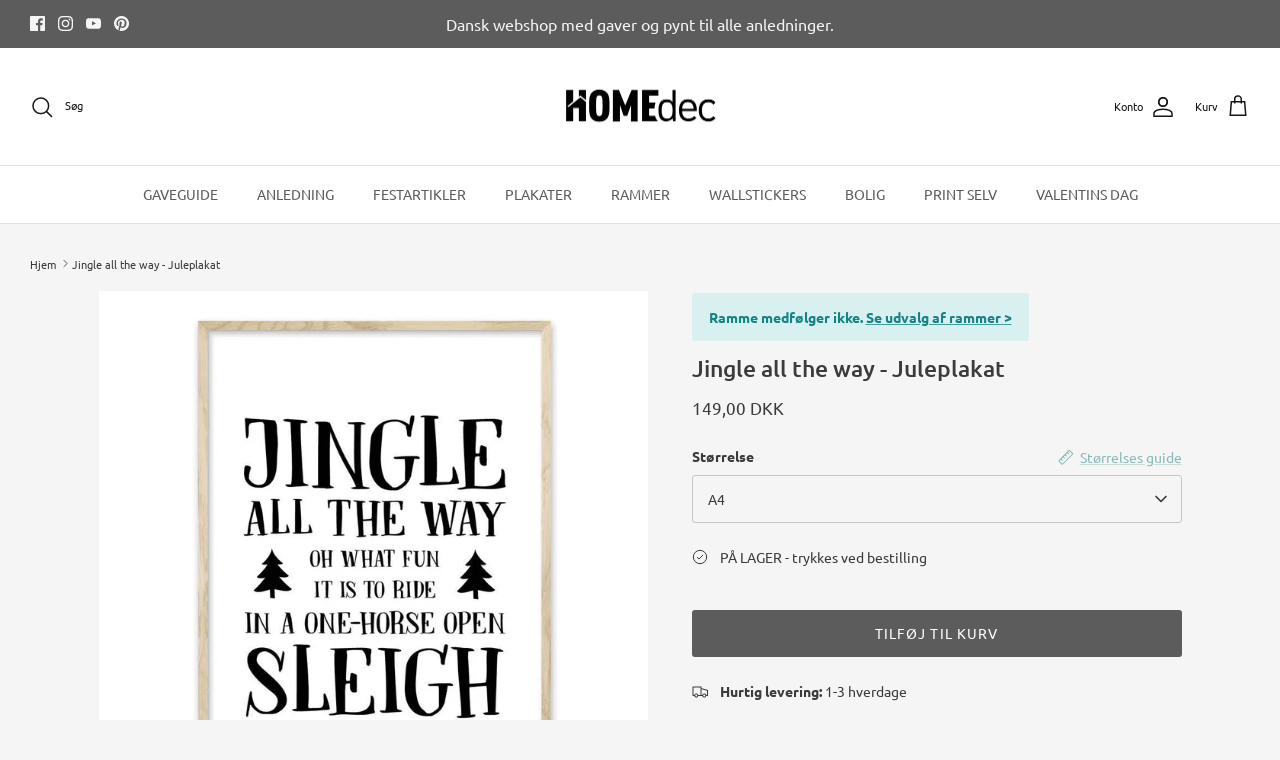

--- FILE ---
content_type: text/html; charset=utf-8
request_url: https://homedec.dk/products/jingle-all-the-way-juleplakat
body_size: 35401
content:
<!DOCTYPE html><html lang="da" dir="ltr">
<head> 
  <link rel="preload" href="https://d1liekpayvooaz.cloudfront.net/apps/customizery/customizery.js?shop=hejtrine.myshopify.com" as="script">
  <script src="//d1liekpayvooaz.cloudfront.net/apps/customizery/customizery.js?shop=hejtrine.myshopify.com"></script>
  <!-- Symmetry 6.0.3 -->

  <title>
    Jingle all the way - Juleplakat &ndash; Homedec.dk
  </title>

  <meta charset="utf-8" />
<meta name="viewport" content="width=device-width,initial-scale=1.0" />
<meta http-equiv="X-UA-Compatible" content="IE=edge"><meta name="description" content="En smuk typografisk juleplakat med citatet &quot;Jingle all the way, oh what fun it is to ride in a one-horse open sleigh&quot;, som er en velkendt julesang. Denne typografiske juleplakat er udarbejdet af Bentzenberg, og vil med garanti vil bringe dig og din familie i julestemning. Vælg mellem flere forskellige størrelser. Ramme"><link rel="preload" href="//cdn.shopify.com/s/files/1/0574/0809/4268/t/1/assets/prefetch_critical_resources.js" as="script">
<script src="//cdn.shopify.com/s/files/1/0574/0809/4268/t/1/assets/prefetch_critical_resources.js" type="text/javascript"></script>
<link rel="preconnect" href="https://cdn.shopify.com" crossorigin>
<link rel="preconnect" href="https://fonts.shopify.com" crossorigin>
<link rel="preconnect" href="https://monorail-edge.shopifysvc.com">
<script type="text/javascript"> const observer = new MutationObserver(e => { e.forEach(({ addedNodes: e }) => { e.forEach(e => { 1 === e.nodeType && "SCRIPT" === e.tagName && (e.innerHTML.includes("asyncLoad") && (e.innerHTML = e.innerHTML.replace("if(window.attachEvent)", "document.addEventListener('asyncLazyLoad',function(event){asyncLoad();});if(window.attachEvent)").replaceAll(", asyncLoad", ", function(){}")), e.innerHTML.includes("PreviewBarInjector") && (e.innerHTML = e.innerHTML.replace("DOMContentLoaded", "asyncLazyLoad")), (e.className == 'analytics') && (e.type = 'text/lazyload'),(e.src.includes("assets/storefront/features")||e.src.includes("assets/shopify_pay")||e.src.includes("connect.facebook.net"))&&(e.setAttribute("data-src", e.src), e.removeAttribute("src")))})})});observer.observe(document.documentElement,{childList:!0,subtree:!0})</script><link rel="preload" as="font" data-href="//homedec.dk/cdn/fonts/ubuntu/ubuntu_n4.2c466c9d72970fbeeea5774a5658b256f03b28fd.woff2" type="font/woff2" crossorigin><link rel="preload" as="font" data-href="//homedec.dk/cdn/fonts/ubuntu/ubuntu_n4.2c466c9d72970fbeeea5774a5658b256f03b28fd.woff2" type="font/woff2" crossorigin><link rel="preload" as="font" data-href="//homedec.dk/cdn/fonts/ubuntu/ubuntu_n5.73a0122c625a1bf38a89e87e3b93ee3e9afb5645.woff2" type="font/woff2" crossorigin><link rel="preload" as="font" data-href="//homedec.dk/cdn/fonts/ubuntu/ubuntu_n4.2c466c9d72970fbeeea5774a5658b256f03b28fd.woff2" type="font/woff2" crossorigin><link rel="preload" href="//homedec.dk/cdn/shop/t/51/assets/vendor.min.js?v=11589511144441591071765447156" as="script">
<link rel="preload" href="//homedec.dk/cdn/shop/t/51/assets/theme.js?v=85417484044267405871765447156" as="script"><link rel="canonical" href="https://homedec.dk/products/jingle-all-the-way-juleplakat" /><link rel="icon" href="//homedec.dk/cdn/shop/files/homedec-some_logo_redigeret.png?crop=center&height=48&v=1662534431&width=48" type="image/png">
<style>
    @font-face {
  font-family: Ubuntu;
  font-weight: 400;
  font-style: normal;
  font-display: fallback;
  src: url("//homedec.dk/cdn/fonts/ubuntu/ubuntu_n4.2c466c9d72970fbeeea5774a5658b256f03b28fd.woff2") format("woff2"),
       url("//homedec.dk/cdn/fonts/ubuntu/ubuntu_n4.7d58d3bbaa6e4145f1df3f31b336b0f96f56885c.woff") format("woff");
}

    @font-face {
  font-family: Ubuntu;
  font-weight: 700;
  font-style: normal;
  font-display: fallback;
  src: url("//homedec.dk/cdn/fonts/ubuntu/ubuntu_n7.4a6a6a4bfdf210d52361d51ed5ba695d22312936.woff2") format("woff2"),
       url("//homedec.dk/cdn/fonts/ubuntu/ubuntu_n7.fa4aeac3536c478d3ad5cc842b960c40fcfddac6.woff") format("woff");
}

    @font-face {
  font-family: Ubuntu;
  font-weight: 500;
  font-style: normal;
  font-display: fallback;
  src: url("//homedec.dk/cdn/fonts/ubuntu/ubuntu_n5.73a0122c625a1bf38a89e87e3b93ee3e9afb5645.woff2") format("woff2"),
       url("//homedec.dk/cdn/fonts/ubuntu/ubuntu_n5.5c082d0da48d9f31b297753ec73533fd4e8c1946.woff") format("woff");
}

    @font-face {
  font-family: Ubuntu;
  font-weight: 400;
  font-style: italic;
  font-display: fallback;
  src: url("//homedec.dk/cdn/fonts/ubuntu/ubuntu_i4.e583bb209b0be46b8bdac75f5d80113af7f36c94.woff2") format("woff2"),
       url("//homedec.dk/cdn/fonts/ubuntu/ubuntu_i4.d7a0a3b4fccf4ef458e998326e91421401b23b79.woff") format("woff");
}

    @font-face {
  font-family: Ubuntu;
  font-weight: 700;
  font-style: italic;
  font-display: fallback;
  src: url("//homedec.dk/cdn/fonts/ubuntu/ubuntu_i7.737f77bbb44c144d52150838348be2537a57490f.woff2") format("woff2"),
       url("//homedec.dk/cdn/fonts/ubuntu/ubuntu_i7.55fd28057e8c2d7cc06dd78c018208f4caeab515.woff") format("woff");
}

    @font-face {
  font-family: Ubuntu;
  font-weight: 500;
  font-style: normal;
  font-display: fallback;
  src: url("//homedec.dk/cdn/fonts/ubuntu/ubuntu_n5.73a0122c625a1bf38a89e87e3b93ee3e9afb5645.woff2") format("woff2"),
       url("//homedec.dk/cdn/fonts/ubuntu/ubuntu_n5.5c082d0da48d9f31b297753ec73533fd4e8c1946.woff") format("woff");
}

    @font-face {
  font-family: Ubuntu;
  font-weight: 400;
  font-style: normal;
  font-display: fallback;
  src: url("//homedec.dk/cdn/fonts/ubuntu/ubuntu_n4.2c466c9d72970fbeeea5774a5658b256f03b28fd.woff2") format("woff2"),
       url("//homedec.dk/cdn/fonts/ubuntu/ubuntu_n4.7d58d3bbaa6e4145f1df3f31b336b0f96f56885c.woff") format("woff");
}

    @font-face {
  font-family: Ubuntu;
  font-weight: 400;
  font-style: normal;
  font-display: fallback;
  src: url("//homedec.dk/cdn/fonts/ubuntu/ubuntu_n4.2c466c9d72970fbeeea5774a5658b256f03b28fd.woff2") format("woff2"),
       url("//homedec.dk/cdn/fonts/ubuntu/ubuntu_n4.7d58d3bbaa6e4145f1df3f31b336b0f96f56885c.woff") format("woff");
}

    
  </style>

  <meta property="og:site_name" content="Homedec.dk">
<meta property="og:url" content="https://homedec.dk/products/jingle-all-the-way-juleplakat">
<meta property="og:title" content="Jingle all the way - Juleplakat">
<meta property="og:type" content="product">
<meta property="og:description" content="En smuk typografisk juleplakat med citatet &quot;Jingle all the way, oh what fun it is to ride in a one-horse open sleigh&quot;, som er en velkendt julesang. Denne typografiske juleplakat er udarbejdet af Bentzenberg, og vil med garanti vil bringe dig og din familie i julestemning. Vælg mellem flere forskellige størrelser. Ramme"><meta property="og:image" content="http://homedec.dk/cdn/shop/products/juleplakat16_ramme_1200x1200.jpg?v=1570176168">
  <meta property="og:image:secure_url" content="https://homedec.dk/cdn/shop/products/juleplakat16_ramme_1200x1200.jpg?v=1570176168">
  <meta property="og:image:width" content="1000">
  <meta property="og:image:height" content="1000"><meta property="og:price:amount" content="149,00">
  <meta property="og:price:currency" content="DKK"><meta name="twitter:card" content="summary_large_image">
<meta name="twitter:title" content="Jingle all the way - Juleplakat">
<meta name="twitter:description" content="En smuk typografisk juleplakat med citatet &quot;Jingle all the way, oh what fun it is to ride in a one-horse open sleigh&quot;, som er en velkendt julesang. Denne typografiske juleplakat er udarbejdet af Bentzenberg, og vil med garanti vil bringe dig og din familie i julestemning. Vælg mellem flere forskellige størrelser. Ramme">


  <link href="//homedec.dk/cdn/shop/t/51/assets/styles.css?v=44682113167763727791767611702" rel="stylesheet" type="text/css" media="all" />
<script>
    window.theme = window.theme || {};
    theme.money_format_with_product_code_preference = "{{amount_with_comma_separator}} DKK";
    theme.money_format_with_cart_code_preference = "{{amount_with_comma_separator}} kr";
    theme.money_format = "{{amount_with_comma_separator}} kr";
    theme.strings = {
      previous: "Tidligere",
      next: "Næste",
      addressError: "Der opstod en fejl ved at slå op på adressen",
      addressNoResults: "Ingen resultater for denne adresse",
      addressQueryLimit: "Du har overskredet brugsgrænse for Google API. Overvej at opgradere til en  \u003ca href=\"https:\/\/developers.google.com\/maps\/premium\/usage-limits\"\u003ePremium Plan\u003c\/a\u003e.",
      authError: "Der opstod et problem med at godkende din Google Maps API-nøgle.",
      icon_labels_left: "Venstre",
      icon_labels_right: "Højre",
      icon_labels_down: "Ned",
      icon_labels_close: "Tæt",
      icon_labels_plus: "Plus",
      imageSlider: "Billeder",
      cart_terms_confirmation: "Du skal acceptere vilkårene og betingelserne, før du fortsætter.",
      cart_general_quantity_too_high: "Du kan kun have [QUANTITY] i din indkøbskurv",
      products_listing_from: "Fra",
      layout_live_search_see_all: "Vis alle",
      products_product_add_to_cart: "Tilføj til Kurv",
      products_variant_no_stock: "Udsolgt",
      products_variant_non_existent: "Ikke Tilgængelig",
      products_product_pick_a: "Vælg en",
      general_navigation_menu_toggle_aria_label: "Skift menu",
      general_accessibility_labels_close: "Tæt",
      products_product_added_to_cart: "Lagt",
      general_quick_search_pages: "Sider",
      general_quick_search_no_results: "Beklager, vi kunne ikke finde nogen resultater",
      collections_general_see_all_subcollections: "Se alt..."
    };
    theme.routes = {
      cart_url: '/cart',
      cart_add_url: '/cart/add.js',
      cart_update_url: '/cart/update.js',
      predictive_search_url: '/search/suggest'
    };
    theme.settings = {
      cart_type: "drawer",
      after_add_to_cart: "drawer",
      quickbuy_style: "off",
      avoid_orphans: true
    };
    document.documentElement.classList.add('js');
  </script>

  <script src="//homedec.dk/cdn/shop/t/51/assets/vendor.min.js?v=11589511144441591071765447156" defer="defer"></script>
  <script src="//homedec.dk/cdn/shop/t/51/assets/theme.js?v=85417484044267405871765447156" defer="defer"></script>

  <script>window.performance && window.performance.mark && window.performance.mark('shopify.content_for_header.start');</script><meta name="google-site-verification" content="rr1euPX5G8MQY8m-09YxMA34vp3lWaKBRAe5fBbOCd4">
<meta name="facebook-domain-verification" content="lkp75hl1yiwxh0jwf07qjesbn34ceb">
<meta name="facebook-domain-verification" content="lkp75hl1yiwxh0jwf07qjesbn34ceb">
<meta id="shopify-digital-wallet" name="shopify-digital-wallet" content="/6507855925/digital_wallets/dialog">
<link rel="alternate" hreflang="x-default" href="https://homedec.dk/products/jingle-all-the-way-juleplakat">
<link rel="alternate" hreflang="da" href="https://homedec.dk/products/jingle-all-the-way-juleplakat">
<link rel="alternate" hreflang="sv-SE" href="https://homedec.se/products/jingle-all-the-way-juleplakat">
<link rel="alternate" hreflang="fi-FI" href="https://homedec.fi/products/jingle-all-the-way-juleplakat">
<link rel="alternate" hreflang="pl-PL" href="https://homedec.pl/products/jingle-all-the-way-juleplakat">
<link rel="alternate" hreflang="de-AT" href="https://homedec.at/products/jingle-all-the-way-juleplakat">
<link rel="alternate" hreflang="de-DE" href="https://home-dec.de/products/jingle-all-the-way-juleplakat">
<link rel="alternate" type="application/json+oembed" href="https://homedec.dk/products/jingle-all-the-way-juleplakat.oembed">
<script async="async" src="/checkouts/internal/preloads.js?locale=da-DK"></script>
<script id="shopify-features" type="application/json">{"accessToken":"13fa291e53d00fea154d3d06c5980197","betas":["rich-media-storefront-analytics"],"domain":"homedec.dk","predictiveSearch":true,"shopId":6507855925,"locale":"da"}</script>
<script>var Shopify = Shopify || {};
Shopify.shop = "hejtrine.myshopify.com";
Shopify.locale = "da";
Shopify.currency = {"active":"DKK","rate":"1.0"};
Shopify.country = "DK";
Shopify.theme = {"name":"Kopi af Symmetry | Posterly Fix","id":190520328524,"schema_name":"Symmetry","schema_version":"6.0.3","theme_store_id":568,"role":"main"};
Shopify.theme.handle = "null";
Shopify.theme.style = {"id":null,"handle":null};
Shopify.cdnHost = "homedec.dk/cdn";
Shopify.routes = Shopify.routes || {};
Shopify.routes.root = "/";</script>
<script type="module">!function(o){(o.Shopify=o.Shopify||{}).modules=!0}(window);</script>
<script>!function(o){function n(){var o=[];function n(){o.push(Array.prototype.slice.apply(arguments))}return n.q=o,n}var t=o.Shopify=o.Shopify||{};t.loadFeatures=n(),t.autoloadFeatures=n()}(window);</script>
<script id="shop-js-analytics" type="application/json">{"pageType":"product"}</script>
<script defer="defer" async type="module" src="//homedec.dk/cdn/shopifycloud/shop-js/modules/v2/client.init-shop-cart-sync_ByjAFD2B.da.esm.js"></script>
<script defer="defer" async type="module" src="//homedec.dk/cdn/shopifycloud/shop-js/modules/v2/chunk.common_D-UimmQe.esm.js"></script>
<script defer="defer" async type="module" src="//homedec.dk/cdn/shopifycloud/shop-js/modules/v2/chunk.modal_C_zrfWbZ.esm.js"></script>
<script type="module">
  await import("//homedec.dk/cdn/shopifycloud/shop-js/modules/v2/client.init-shop-cart-sync_ByjAFD2B.da.esm.js");
await import("//homedec.dk/cdn/shopifycloud/shop-js/modules/v2/chunk.common_D-UimmQe.esm.js");
await import("//homedec.dk/cdn/shopifycloud/shop-js/modules/v2/chunk.modal_C_zrfWbZ.esm.js");

  window.Shopify.SignInWithShop?.initShopCartSync?.({"fedCMEnabled":true,"windoidEnabled":true});

</script>
<script>(function() {
  var isLoaded = false;
  function asyncLoad() {
    if (isLoaded) return;
    isLoaded = true;
    var urls = ["\/\/d1liekpayvooaz.cloudfront.net\/apps\/customizery\/customizery.js?shop=hejtrine.myshopify.com","https:\/\/app.posterlyapp.io\/redirector.js?shop=hejtrine.myshopify.com","https:\/\/cdn.nfcube.com\/69ab5428e547c6cd4ac574ee4dcd10af.js?shop=hejtrine.myshopify.com","https:\/\/spin.bestfreecdn.com\/storage\/js\/spin-6507855925.js?ver=1\u0026shop=hejtrine.myshopify.com","https:\/\/spin.bestfreecdn.com\/storage\/js\/spin-6507855925.js?ver=1\u0026shop=hejtrine.myshopify.com"];
    for (var i = 0; i < urls.length; i++) {
      var s = document.createElement('script');
      s.type = 'text/javascript';
      s.async = true;
      s.src = urls[i];
      var x = document.getElementsByTagName('script')[0];
      x.parentNode.insertBefore(s, x);
    }
  };
  if(window.attachEvent) {
    window.attachEvent('onload', asyncLoad);
  } else {
    window.addEventListener('load', asyncLoad, false);
  }
})();</script>
<script id="__st">var __st={"a":6507855925,"offset":3600,"reqid":"7de3ea42-ad86-45e0-a529-24f2064a8f63-1769239575","pageurl":"homedec.dk\/products\/jingle-all-the-way-juleplakat","u":"19ea1cbea114","p":"product","rtyp":"product","rid":4176305979445};</script>
<script>window.ShopifyPaypalV4VisibilityTracking = true;</script>
<script id="captcha-bootstrap">!function(){'use strict';const t='contact',e='account',n='new_comment',o=[[t,t],['blogs',n],['comments',n],[t,'customer']],c=[[e,'customer_login'],[e,'guest_login'],[e,'recover_customer_password'],[e,'create_customer']],r=t=>t.map((([t,e])=>`form[action*='/${t}']:not([data-nocaptcha='true']) input[name='form_type'][value='${e}']`)).join(','),a=t=>()=>t?[...document.querySelectorAll(t)].map((t=>t.form)):[];function s(){const t=[...o],e=r(t);return a(e)}const i='password',u='form_key',d=['recaptcha-v3-token','g-recaptcha-response','h-captcha-response',i],f=()=>{try{return window.sessionStorage}catch{return}},m='__shopify_v',_=t=>t.elements[u];function p(t,e,n=!1){try{const o=window.sessionStorage,c=JSON.parse(o.getItem(e)),{data:r}=function(t){const{data:e,action:n}=t;return t[m]||n?{data:e,action:n}:{data:t,action:n}}(c);for(const[e,n]of Object.entries(r))t.elements[e]&&(t.elements[e].value=n);n&&o.removeItem(e)}catch(o){console.error('form repopulation failed',{error:o})}}const l='form_type',E='cptcha';function T(t){t.dataset[E]=!0}const w=window,h=w.document,L='Shopify',v='ce_forms',y='captcha';let A=!1;((t,e)=>{const n=(g='f06e6c50-85a8-45c8-87d0-21a2b65856fe',I='https://cdn.shopify.com/shopifycloud/storefront-forms-hcaptcha/ce_storefront_forms_captcha_hcaptcha.v1.5.2.iife.js',D={infoText:'Beskyttet af hCaptcha',privacyText:'Beskyttelse af persondata',termsText:'Vilkår'},(t,e,n)=>{const o=w[L][v],c=o.bindForm;if(c)return c(t,g,e,D).then(n);var r;o.q.push([[t,g,e,D],n]),r=I,A||(h.body.append(Object.assign(h.createElement('script'),{id:'captcha-provider',async:!0,src:r})),A=!0)});var g,I,D;w[L]=w[L]||{},w[L][v]=w[L][v]||{},w[L][v].q=[],w[L][y]=w[L][y]||{},w[L][y].protect=function(t,e){n(t,void 0,e),T(t)},Object.freeze(w[L][y]),function(t,e,n,w,h,L){const[v,y,A,g]=function(t,e,n){const i=e?o:[],u=t?c:[],d=[...i,...u],f=r(d),m=r(i),_=r(d.filter((([t,e])=>n.includes(e))));return[a(f),a(m),a(_),s()]}(w,h,L),I=t=>{const e=t.target;return e instanceof HTMLFormElement?e:e&&e.form},D=t=>v().includes(t);t.addEventListener('submit',(t=>{const e=I(t);if(!e)return;const n=D(e)&&!e.dataset.hcaptchaBound&&!e.dataset.recaptchaBound,o=_(e),c=g().includes(e)&&(!o||!o.value);(n||c)&&t.preventDefault(),c&&!n&&(function(t){try{if(!f())return;!function(t){const e=f();if(!e)return;const n=_(t);if(!n)return;const o=n.value;o&&e.removeItem(o)}(t);const e=Array.from(Array(32),(()=>Math.random().toString(36)[2])).join('');!function(t,e){_(t)||t.append(Object.assign(document.createElement('input'),{type:'hidden',name:u})),t.elements[u].value=e}(t,e),function(t,e){const n=f();if(!n)return;const o=[...t.querySelectorAll(`input[type='${i}']`)].map((({name:t})=>t)),c=[...d,...o],r={};for(const[a,s]of new FormData(t).entries())c.includes(a)||(r[a]=s);n.setItem(e,JSON.stringify({[m]:1,action:t.action,data:r}))}(t,e)}catch(e){console.error('failed to persist form',e)}}(e),e.submit())}));const S=(t,e)=>{t&&!t.dataset[E]&&(n(t,e.some((e=>e===t))),T(t))};for(const o of['focusin','change'])t.addEventListener(o,(t=>{const e=I(t);D(e)&&S(e,y())}));const B=e.get('form_key'),M=e.get(l),P=B&&M;t.addEventListener('DOMContentLoaded',(()=>{const t=y();if(P)for(const e of t)e.elements[l].value===M&&p(e,B);[...new Set([...A(),...v().filter((t=>'true'===t.dataset.shopifyCaptcha))])].forEach((e=>S(e,t)))}))}(h,new URLSearchParams(w.location.search),n,t,e,['guest_login'])})(!0,!0)}();</script>
<script integrity="sha256-4kQ18oKyAcykRKYeNunJcIwy7WH5gtpwJnB7kiuLZ1E=" data-source-attribution="shopify.loadfeatures" defer="defer" src="//homedec.dk/cdn/shopifycloud/storefront/assets/storefront/load_feature-a0a9edcb.js" crossorigin="anonymous"></script>
<script data-source-attribution="shopify.dynamic_checkout.dynamic.init">var Shopify=Shopify||{};Shopify.PaymentButton=Shopify.PaymentButton||{isStorefrontPortableWallets:!0,init:function(){window.Shopify.PaymentButton.init=function(){};var t=document.createElement("script");t.src="https://homedec.dk/cdn/shopifycloud/portable-wallets/latest/portable-wallets.da.js",t.type="module",document.head.appendChild(t)}};
</script>
<script data-source-attribution="shopify.dynamic_checkout.buyer_consent">
  function portableWalletsHideBuyerConsent(e){var t=document.getElementById("shopify-buyer-consent"),n=document.getElementById("shopify-subscription-policy-button");t&&n&&(t.classList.add("hidden"),t.setAttribute("aria-hidden","true"),n.removeEventListener("click",e))}function portableWalletsShowBuyerConsent(e){var t=document.getElementById("shopify-buyer-consent"),n=document.getElementById("shopify-subscription-policy-button");t&&n&&(t.classList.remove("hidden"),t.removeAttribute("aria-hidden"),n.addEventListener("click",e))}window.Shopify?.PaymentButton&&(window.Shopify.PaymentButton.hideBuyerConsent=portableWalletsHideBuyerConsent,window.Shopify.PaymentButton.showBuyerConsent=portableWalletsShowBuyerConsent);
</script>
<script data-source-attribution="shopify.dynamic_checkout.cart.bootstrap">document.addEventListener("DOMContentLoaded",(function(){function t(){return document.querySelector("shopify-accelerated-checkout-cart, shopify-accelerated-checkout")}if(t())Shopify.PaymentButton.init();else{new MutationObserver((function(e,n){t()&&(Shopify.PaymentButton.init(),n.disconnect())})).observe(document.body,{childList:!0,subtree:!0})}}));
</script>
<script id='scb4127' type='text/javascript' async='' src='https://homedec.dk/cdn/shopifycloud/privacy-banner/storefront-banner.js'></script><script id="sections-script" data-sections="product-recommendations" defer="defer" src="//homedec.dk/cdn/shop/t/51/compiled_assets/scripts.js?v=25693"></script>
<script>window.performance && window.performance.mark && window.performance.mark('shopify.content_for_header.end');</script>
  <script src="//cdn.shopify.com/s/files/1/0574/0809/4268/t/1/assets/bootstrap-29.0.69.js" type="text/javascript"></script>
  
<!-- teeinblue scripts. DON'T MODIFY!!! -->
<script> 
window.teeinblueShop = {
  shopCurrency: "DKK",
};
</script>









<script id="teeinblue-product-data">
window.TeeInBlueCampaign = {
  
  isTeeInBlueProduct: false,
  productId: 4176305979445,
};
</script>


<!-- teeinblue scripts end. -->

<script type="text/javascript">const posterly_theme_vars = { design_id: '', sku: 'TR-JUL017-A4' };</script>



<!-- Hotjar Tracking Code for https://homedec.dk/ -->
<script>
    (function(h,o,t,j,a,r){
        h.hj=h.hj||function(){(h.hj.q=h.hj.q||[]).push(arguments)};
        h._hjSettings={hjid:3704867,hjsv:6};
        a=o.getElementsByTagName('head')[0];
        r=o.createElement('script');r.async=1;
        r.src=t+h._hjSettings.hjid+j+h._hjSettings.hjsv;
        a.appendChild(r);
    })(window,document,'https://static.hotjar.com/c/hotjar-','.js?sv=');
</script>
  
<!-- Meta Pixel Code -->
<script>
!function(f,b,e,v,n,t,s)
{if(f.fbq)return;n=f.fbq=function(){n.callMethod?
n.callMethod.apply(n,arguments):n.queue.push(arguments)};
if(!f._fbq)f._fbq=n;n.push=n;n.loaded=!0;n.version='2.0';
n.queue=[];t=b.createElement(e);t.async=!0;
t.src=v;s=b.getElementsByTagName(e)[0];
s.parentNode.insertBefore(t,s)}(window, document,'script',
'https://connect.facebook.net/en_US/fbevents.js');
fbq('init', '941493795882330');
fbq('track', 'PageView');
</script>
<noscript><img height="1" width="1" style="display:none"
src="https://www.facebook.com/tr?id=941493795882330&ev=PageView&noscript=1"
/></noscript>
<!-- End Meta Pixel Code -->



  <!-- Google tag (gtag.js) -->
<script async src="https://www.googletagmanager.com/gtag/js?id=AW-741249467"></script>
<script>
  window.dataLayer = window.dataLayer || [];
  function gtag(){dataLayer.push(arguments);}
  gtag('js', new Date());

  gtag('config', 'AW-741249467');
</script>

<!-- Event snippet for Køb conversion page -->
<script>
  gtag('event', 'conversion', {
      'send_to': 'AW-438068069/vOYlCKryz7sZEOXG8dAB',
      'value': 1.0,
      'currency': 'DKK',
      'transaction_id': ''
  });
</script>

  <!-- Google tag (gtag.js) -->
<script async src="https://www.googletagmanager.com/gtag/js?id=AW-741249467">
</script>
<script>
  window.dataLayer = window.dataLayer || [];
  function gtag(){dataLayer.push(arguments);}
  gtag('js', new Date());

  gtag('config', 'AW-741249467');
</script>

<script src="//homedec.dk/cdn/shop/t/51/assets/byliste.js?v=33760642785226584171765447156" type="text/javascript"></script>
<script src="//homedec.dk/cdn/shop/t/51/assets/familieliste.js?v=106193969030708719921767950076" type="text/javascript"></script>


<!-- BEGIN app block: shopify://apps/zepto-product-personalizer/blocks/product_personalizer_main/7411210d-7b32-4c09-9455-e129e3be4729 --><!-- BEGIN app snippet: product-personalizer -->



  
 
 

<!-- END app snippet -->
<!-- BEGIN app snippet: zepto_common --><script>
var pplr_cart = {"note":null,"attributes":{},"original_total_price":0,"total_price":0,"total_discount":0,"total_weight":0.0,"item_count":0,"items":[],"requires_shipping":false,"currency":"DKK","items_subtotal_price":0,"cart_level_discount_applications":[],"checkout_charge_amount":0};
var pplr_shop_currency = "DKK";
var pplr_enabled_currencies_size = 1;
var pplr_money_formate = "{{amount_with_comma_separator}} kr";
var pplr_manual_theme_selector=["CartCount span","tr:has([name*=updates])","tr img:first,.cart-drawer__options , .cart-item__image ,  .AspectRatio img",".line-item__title, .meta span,.cart-drawer__options:last-of-type , .cart-drawer__item-properties , .cart__properties , .CartItem__PropertyList , .cart__item-meta .cart__product-properties , .properties , .item-details h6 small",".cart__item--price",".dsds",".pplr_item_remove",".ajaxcart__qty , .PageContent , #CartContainer , .cart-summary-item__quantity , .nt_fk_canvas , .cart__cell--quantity , #mainContent , .cart-drawer__content , .cart__table tbody",".header__cart-price-bubble span[data-cart-price-bubble] , .cart-drawer__subtotal-value , .cart-drawer__subtotal-number , .ajaxcart__subtotal .grid .grid__item.one-third.text-right , .ajaxcart__subtotal , .cart__footer__value[data-cart-final] , .text-right.price.price--amount .price ,  .cart__item-sub div[data-subtotal] , .cart-cost .money , .cart__subtotal .money , .amount .theme-money , .cart_tot_price .transcy-money , .cart__total__money , .cart-subtotal__price , .cart__subtotal , .cart__subtotal-price .wcp-original-cart-total , #CartCost","form[action*=cart] [name=checkout]","Klik for at se billede","0","Discount Code {{ code }} is invalid","Discount code","Apply",".SomeClass","Subtotal","Shipping","EST. TOTAL"];
</script>
<script defer src="//cdn-zeptoapps.com/product-personalizer/pplr_common.js?v=24" ></script><!-- END app snippet -->

<!-- END app block --><script src="https://cdn.shopify.com/extensions/4e276193-403c-423f-833c-fefed71819cf/forms-2298/assets/shopify-forms-loader.js" type="text/javascript" defer="defer"></script>
<script src="https://cdn.shopify.com/extensions/e8878072-2f6b-4e89-8082-94b04320908d/inbox-1254/assets/inbox-chat-loader.js" type="text/javascript" defer="defer"></script>
<link href="https://monorail-edge.shopifysvc.com" rel="dns-prefetch">
<script>(function(){if ("sendBeacon" in navigator && "performance" in window) {try {var session_token_from_headers = performance.getEntriesByType('navigation')[0].serverTiming.find(x => x.name == '_s').description;} catch {var session_token_from_headers = undefined;}var session_cookie_matches = document.cookie.match(/_shopify_s=([^;]*)/);var session_token_from_cookie = session_cookie_matches && session_cookie_matches.length === 2 ? session_cookie_matches[1] : "";var session_token = session_token_from_headers || session_token_from_cookie || "";function handle_abandonment_event(e) {var entries = performance.getEntries().filter(function(entry) {return /monorail-edge.shopifysvc.com/.test(entry.name);});if (!window.abandonment_tracked && entries.length === 0) {window.abandonment_tracked = true;var currentMs = Date.now();var navigation_start = performance.timing.navigationStart;var payload = {shop_id: 6507855925,url: window.location.href,navigation_start,duration: currentMs - navigation_start,session_token,page_type: "product"};window.navigator.sendBeacon("https://monorail-edge.shopifysvc.com/v1/produce", JSON.stringify({schema_id: "online_store_buyer_site_abandonment/1.1",payload: payload,metadata: {event_created_at_ms: currentMs,event_sent_at_ms: currentMs}}));}}window.addEventListener('pagehide', handle_abandonment_event);}}());</script>
<script id="web-pixels-manager-setup">(function e(e,d,r,n,o){if(void 0===o&&(o={}),!Boolean(null===(a=null===(i=window.Shopify)||void 0===i?void 0:i.analytics)||void 0===a?void 0:a.replayQueue)){var i,a;window.Shopify=window.Shopify||{};var t=window.Shopify;t.analytics=t.analytics||{};var s=t.analytics;s.replayQueue=[],s.publish=function(e,d,r){return s.replayQueue.push([e,d,r]),!0};try{self.performance.mark("wpm:start")}catch(e){}var l=function(){var e={modern:/Edge?\/(1{2}[4-9]|1[2-9]\d|[2-9]\d{2}|\d{4,})\.\d+(\.\d+|)|Firefox\/(1{2}[4-9]|1[2-9]\d|[2-9]\d{2}|\d{4,})\.\d+(\.\d+|)|Chrom(ium|e)\/(9{2}|\d{3,})\.\d+(\.\d+|)|(Maci|X1{2}).+ Version\/(15\.\d+|(1[6-9]|[2-9]\d|\d{3,})\.\d+)([,.]\d+|)( \(\w+\)|)( Mobile\/\w+|) Safari\/|Chrome.+OPR\/(9{2}|\d{3,})\.\d+\.\d+|(CPU[ +]OS|iPhone[ +]OS|CPU[ +]iPhone|CPU IPhone OS|CPU iPad OS)[ +]+(15[._]\d+|(1[6-9]|[2-9]\d|\d{3,})[._]\d+)([._]\d+|)|Android:?[ /-](13[3-9]|1[4-9]\d|[2-9]\d{2}|\d{4,})(\.\d+|)(\.\d+|)|Android.+Firefox\/(13[5-9]|1[4-9]\d|[2-9]\d{2}|\d{4,})\.\d+(\.\d+|)|Android.+Chrom(ium|e)\/(13[3-9]|1[4-9]\d|[2-9]\d{2}|\d{4,})\.\d+(\.\d+|)|SamsungBrowser\/([2-9]\d|\d{3,})\.\d+/,legacy:/Edge?\/(1[6-9]|[2-9]\d|\d{3,})\.\d+(\.\d+|)|Firefox\/(5[4-9]|[6-9]\d|\d{3,})\.\d+(\.\d+|)|Chrom(ium|e)\/(5[1-9]|[6-9]\d|\d{3,})\.\d+(\.\d+|)([\d.]+$|.*Safari\/(?![\d.]+ Edge\/[\d.]+$))|(Maci|X1{2}).+ Version\/(10\.\d+|(1[1-9]|[2-9]\d|\d{3,})\.\d+)([,.]\d+|)( \(\w+\)|)( Mobile\/\w+|) Safari\/|Chrome.+OPR\/(3[89]|[4-9]\d|\d{3,})\.\d+\.\d+|(CPU[ +]OS|iPhone[ +]OS|CPU[ +]iPhone|CPU IPhone OS|CPU iPad OS)[ +]+(10[._]\d+|(1[1-9]|[2-9]\d|\d{3,})[._]\d+)([._]\d+|)|Android:?[ /-](13[3-9]|1[4-9]\d|[2-9]\d{2}|\d{4,})(\.\d+|)(\.\d+|)|Mobile Safari.+OPR\/([89]\d|\d{3,})\.\d+\.\d+|Android.+Firefox\/(13[5-9]|1[4-9]\d|[2-9]\d{2}|\d{4,})\.\d+(\.\d+|)|Android.+Chrom(ium|e)\/(13[3-9]|1[4-9]\d|[2-9]\d{2}|\d{4,})\.\d+(\.\d+|)|Android.+(UC? ?Browser|UCWEB|U3)[ /]?(15\.([5-9]|\d{2,})|(1[6-9]|[2-9]\d|\d{3,})\.\d+)\.\d+|SamsungBrowser\/(5\.\d+|([6-9]|\d{2,})\.\d+)|Android.+MQ{2}Browser\/(14(\.(9|\d{2,})|)|(1[5-9]|[2-9]\d|\d{3,})(\.\d+|))(\.\d+|)|K[Aa][Ii]OS\/(3\.\d+|([4-9]|\d{2,})\.\d+)(\.\d+|)/},d=e.modern,r=e.legacy,n=navigator.userAgent;return n.match(d)?"modern":n.match(r)?"legacy":"unknown"}(),u="modern"===l?"modern":"legacy",c=(null!=n?n:{modern:"",legacy:""})[u],f=function(e){return[e.baseUrl,"/wpm","/b",e.hashVersion,"modern"===e.buildTarget?"m":"l",".js"].join("")}({baseUrl:d,hashVersion:r,buildTarget:u}),m=function(e){var d=e.version,r=e.bundleTarget,n=e.surface,o=e.pageUrl,i=e.monorailEndpoint;return{emit:function(e){var a=e.status,t=e.errorMsg,s=(new Date).getTime(),l=JSON.stringify({metadata:{event_sent_at_ms:s},events:[{schema_id:"web_pixels_manager_load/3.1",payload:{version:d,bundle_target:r,page_url:o,status:a,surface:n,error_msg:t},metadata:{event_created_at_ms:s}}]});if(!i)return console&&console.warn&&console.warn("[Web Pixels Manager] No Monorail endpoint provided, skipping logging."),!1;try{return self.navigator.sendBeacon.bind(self.navigator)(i,l)}catch(e){}var u=new XMLHttpRequest;try{return u.open("POST",i,!0),u.setRequestHeader("Content-Type","text/plain"),u.send(l),!0}catch(e){return console&&console.warn&&console.warn("[Web Pixels Manager] Got an unhandled error while logging to Monorail."),!1}}}}({version:r,bundleTarget:l,surface:e.surface,pageUrl:self.location.href,monorailEndpoint:e.monorailEndpoint});try{o.browserTarget=l,function(e){var d=e.src,r=e.async,n=void 0===r||r,o=e.onload,i=e.onerror,a=e.sri,t=e.scriptDataAttributes,s=void 0===t?{}:t,l=document.createElement("script"),u=document.querySelector("head"),c=document.querySelector("body");if(l.async=n,l.src=d,a&&(l.integrity=a,l.crossOrigin="anonymous"),s)for(var f in s)if(Object.prototype.hasOwnProperty.call(s,f))try{l.dataset[f]=s[f]}catch(e){}if(o&&l.addEventListener("load",o),i&&l.addEventListener("error",i),u)u.appendChild(l);else{if(!c)throw new Error("Did not find a head or body element to append the script");c.appendChild(l)}}({src:f,async:!0,onload:function(){if(!function(){var e,d;return Boolean(null===(d=null===(e=window.Shopify)||void 0===e?void 0:e.analytics)||void 0===d?void 0:d.initialized)}()){var d=window.webPixelsManager.init(e)||void 0;if(d){var r=window.Shopify.analytics;r.replayQueue.forEach((function(e){var r=e[0],n=e[1],o=e[2];d.publishCustomEvent(r,n,o)})),r.replayQueue=[],r.publish=d.publishCustomEvent,r.visitor=d.visitor,r.initialized=!0}}},onerror:function(){return m.emit({status:"failed",errorMsg:"".concat(f," has failed to load")})},sri:function(e){var d=/^sha384-[A-Za-z0-9+/=]+$/;return"string"==typeof e&&d.test(e)}(c)?c:"",scriptDataAttributes:o}),m.emit({status:"loading"})}catch(e){m.emit({status:"failed",errorMsg:(null==e?void 0:e.message)||"Unknown error"})}}})({shopId: 6507855925,storefrontBaseUrl: "https://homedec.dk",extensionsBaseUrl: "https://extensions.shopifycdn.com/cdn/shopifycloud/web-pixels-manager",monorailEndpoint: "https://monorail-edge.shopifysvc.com/unstable/produce_batch",surface: "storefront-renderer",enabledBetaFlags: ["2dca8a86"],webPixelsConfigList: [{"id":"901054796","configuration":"{\"config\":\"{\\\"google_tag_ids\\\":[\\\"G-8DXXR9XQMG\\\",\\\"AW-741249467\\\",\\\"GT-P85SH3V\\\"],\\\"target_country\\\":\\\"DK\\\",\\\"gtag_events\\\":[{\\\"type\\\":\\\"begin_checkout\\\",\\\"action_label\\\":[\\\"G-8DXXR9XQMG\\\",\\\"AW-741249467\\\/_VmJCJGSsJ4BELujuuEC\\\"]},{\\\"type\\\":\\\"search\\\",\\\"action_label\\\":[\\\"G-8DXXR9XQMG\\\",\\\"AW-741249467\\\/t8YPCJSSsJ4BELujuuEC\\\"]},{\\\"type\\\":\\\"view_item\\\",\\\"action_label\\\":[\\\"G-8DXXR9XQMG\\\",\\\"AW-741249467\\\/MGNyCIuSsJ4BELujuuEC\\\",\\\"MC-CXV9HBZ3K2\\\"]},{\\\"type\\\":\\\"purchase\\\",\\\"action_label\\\":[\\\"G-8DXXR9XQMG\\\",\\\"AW-741249467\\\/fkoqCIiSsJ4BELujuuEC\\\",\\\"MC-CXV9HBZ3K2\\\",\\\"AW-438068069\\\/vOYlCKryz7sZEOXG8dAB\\\"]},{\\\"type\\\":\\\"page_view\\\",\\\"action_label\\\":[\\\"G-8DXXR9XQMG\\\",\\\"AW-741249467\\\/ev4WCI2RsJ4BELujuuEC\\\",\\\"MC-CXV9HBZ3K2\\\"]},{\\\"type\\\":\\\"add_payment_info\\\",\\\"action_label\\\":[\\\"G-8DXXR9XQMG\\\",\\\"AW-741249467\\\/INxaCJeSsJ4BELujuuEC\\\"]},{\\\"type\\\":\\\"add_to_cart\\\",\\\"action_label\\\":[\\\"G-8DXXR9XQMG\\\",\\\"AW-741249467\\\/32GICI6SsJ4BELujuuEC\\\"]}],\\\"enable_monitoring_mode\\\":false}\"}","eventPayloadVersion":"v1","runtimeContext":"OPEN","scriptVersion":"b2a88bafab3e21179ed38636efcd8a93","type":"APP","apiClientId":1780363,"privacyPurposes":[],"dataSharingAdjustments":{"protectedCustomerApprovalScopes":["read_customer_address","read_customer_email","read_customer_name","read_customer_personal_data","read_customer_phone"]}},{"id":"397738316","configuration":"{\"pixel_id\":\"807638942976244\",\"pixel_type\":\"facebook_pixel\",\"metaapp_system_user_token\":\"-\"}","eventPayloadVersion":"v1","runtimeContext":"OPEN","scriptVersion":"ca16bc87fe92b6042fbaa3acc2fbdaa6","type":"APP","apiClientId":2329312,"privacyPurposes":["ANALYTICS","MARKETING","SALE_OF_DATA"],"dataSharingAdjustments":{"protectedCustomerApprovalScopes":["read_customer_address","read_customer_email","read_customer_name","read_customer_personal_data","read_customer_phone"]}},{"id":"145883468","configuration":"{\"tagID\":\"2614466152105\"}","eventPayloadVersion":"v1","runtimeContext":"STRICT","scriptVersion":"18031546ee651571ed29edbe71a3550b","type":"APP","apiClientId":3009811,"privacyPurposes":["ANALYTICS","MARKETING","SALE_OF_DATA"],"dataSharingAdjustments":{"protectedCustomerApprovalScopes":["read_customer_address","read_customer_email","read_customer_name","read_customer_personal_data","read_customer_phone"]}},{"id":"shopify-app-pixel","configuration":"{}","eventPayloadVersion":"v1","runtimeContext":"STRICT","scriptVersion":"0450","apiClientId":"shopify-pixel","type":"APP","privacyPurposes":["ANALYTICS","MARKETING"]},{"id":"shopify-custom-pixel","eventPayloadVersion":"v1","runtimeContext":"LAX","scriptVersion":"0450","apiClientId":"shopify-pixel","type":"CUSTOM","privacyPurposes":["ANALYTICS","MARKETING"]}],isMerchantRequest: false,initData: {"shop":{"name":"Homedec.dk","paymentSettings":{"currencyCode":"DKK"},"myshopifyDomain":"hejtrine.myshopify.com","countryCode":"DK","storefrontUrl":"https:\/\/homedec.dk"},"customer":null,"cart":null,"checkout":null,"productVariants":[{"price":{"amount":149.0,"currencyCode":"DKK"},"product":{"title":"Jingle all the way - Juleplakat","vendor":"Bentzenberg","id":"4176305979445","untranslatedTitle":"Jingle all the way - Juleplakat","url":"\/products\/jingle-all-the-way-juleplakat","type":"Juleplakat"},"id":"30347918573621","image":{"src":"\/\/homedec.dk\/cdn\/shop\/products\/juleplakat16_ramme.jpg?v=1570176168"},"sku":"TR-JUL017-A4","title":"A4","untranslatedTitle":"A4"},{"price":{"amount":249.0,"currencyCode":"DKK"},"product":{"title":"Jingle all the way - Juleplakat","vendor":"Bentzenberg","id":"4176305979445","untranslatedTitle":"Jingle all the way - Juleplakat","url":"\/products\/jingle-all-the-way-juleplakat","type":"Juleplakat"},"id":"30347918639157","image":{"src":"\/\/homedec.dk\/cdn\/shop\/products\/juleplakat16_ramme.jpg?v=1570176168"},"sku":"TR-JUL017-A3","title":"A3","untranslatedTitle":"A3"},{"price":{"amount":249.0,"currencyCode":"DKK"},"product":{"title":"Jingle all the way - Juleplakat","vendor":"Bentzenberg","id":"4176305979445","untranslatedTitle":"Jingle all the way - Juleplakat","url":"\/products\/jingle-all-the-way-juleplakat","type":"Juleplakat"},"id":"30347918770229","image":{"src":"\/\/homedec.dk\/cdn\/shop\/products\/juleplakat16_ramme.jpg?v=1570176168"},"sku":"TR-JUL017-30","title":"30 x 40 cm","untranslatedTitle":"30 x 40 cm"},{"price":{"amount":299.0,"currencyCode":"DKK"},"product":{"title":"Jingle all the way - Juleplakat","vendor":"Bentzenberg","id":"4176305979445","untranslatedTitle":"Jingle all the way - Juleplakat","url":"\/products\/jingle-all-the-way-juleplakat","type":"Juleplakat"},"id":"30347918802997","image":{"src":"\/\/homedec.dk\/cdn\/shop\/products\/juleplakat16_ramme.jpg?v=1570176168"},"sku":"TR-JUL017-40","title":"40 x 50 cm","untranslatedTitle":"40 x 50 cm"},{"price":{"amount":349.0,"currencyCode":"DKK"},"product":{"title":"Jingle all the way - Juleplakat","vendor":"Bentzenberg","id":"4176305979445","untranslatedTitle":"Jingle all the way - Juleplakat","url":"\/products\/jingle-all-the-way-juleplakat","type":"Juleplakat"},"id":"30347918835765","image":{"src":"\/\/homedec.dk\/cdn\/shop\/products\/juleplakat16_ramme.jpg?v=1570176168"},"sku":"TR-JUL017-50","title":"50 x 70 cm","untranslatedTitle":"50 x 70 cm"},{"price":{"amount":549.0,"currencyCode":"DKK"},"product":{"title":"Jingle all the way - Juleplakat","vendor":"Bentzenberg","id":"4176305979445","untranslatedTitle":"Jingle all the way - Juleplakat","url":"\/products\/jingle-all-the-way-juleplakat","type":"Juleplakat"},"id":"30347918901301","image":{"src":"\/\/homedec.dk\/cdn\/shop\/products\/juleplakat16_ramme.jpg?v=1570176168"},"sku":"TR-JUL017-70","title":"70 x 100 cm","untranslatedTitle":"70 x 100 cm"}],"purchasingCompany":null},},"https://homedec.dk/cdn","fcfee988w5aeb613cpc8e4bc33m6693e112",{"modern":"","legacy":""},{"shopId":"6507855925","storefrontBaseUrl":"https:\/\/homedec.dk","extensionBaseUrl":"https:\/\/extensions.shopifycdn.com\/cdn\/shopifycloud\/web-pixels-manager","surface":"storefront-renderer","enabledBetaFlags":"[\"2dca8a86\"]","isMerchantRequest":"false","hashVersion":"fcfee988w5aeb613cpc8e4bc33m6693e112","publish":"custom","events":"[[\"page_viewed\",{}],[\"product_viewed\",{\"productVariant\":{\"price\":{\"amount\":149.0,\"currencyCode\":\"DKK\"},\"product\":{\"title\":\"Jingle all the way - Juleplakat\",\"vendor\":\"Bentzenberg\",\"id\":\"4176305979445\",\"untranslatedTitle\":\"Jingle all the way - Juleplakat\",\"url\":\"\/products\/jingle-all-the-way-juleplakat\",\"type\":\"Juleplakat\"},\"id\":\"30347918573621\",\"image\":{\"src\":\"\/\/homedec.dk\/cdn\/shop\/products\/juleplakat16_ramme.jpg?v=1570176168\"},\"sku\":\"TR-JUL017-A4\",\"title\":\"A4\",\"untranslatedTitle\":\"A4\"}}]]"});</script><script>
  window.ShopifyAnalytics = window.ShopifyAnalytics || {};
  window.ShopifyAnalytics.meta = window.ShopifyAnalytics.meta || {};
  window.ShopifyAnalytics.meta.currency = 'DKK';
  var meta = {"product":{"id":4176305979445,"gid":"gid:\/\/shopify\/Product\/4176305979445","vendor":"Bentzenberg","type":"Juleplakat","handle":"jingle-all-the-way-juleplakat","variants":[{"id":30347918573621,"price":14900,"name":"Jingle all the way - Juleplakat - A4","public_title":"A4","sku":"TR-JUL017-A4"},{"id":30347918639157,"price":24900,"name":"Jingle all the way - Juleplakat - A3","public_title":"A3","sku":"TR-JUL017-A3"},{"id":30347918770229,"price":24900,"name":"Jingle all the way - Juleplakat - 30 x 40 cm","public_title":"30 x 40 cm","sku":"TR-JUL017-30"},{"id":30347918802997,"price":29900,"name":"Jingle all the way - Juleplakat - 40 x 50 cm","public_title":"40 x 50 cm","sku":"TR-JUL017-40"},{"id":30347918835765,"price":34900,"name":"Jingle all the way - Juleplakat - 50 x 70 cm","public_title":"50 x 70 cm","sku":"TR-JUL017-50"},{"id":30347918901301,"price":54900,"name":"Jingle all the way - Juleplakat - 70 x 100 cm","public_title":"70 x 100 cm","sku":"TR-JUL017-70"}],"remote":false},"page":{"pageType":"product","resourceType":"product","resourceId":4176305979445,"requestId":"7de3ea42-ad86-45e0-a529-24f2064a8f63-1769239575"}};
  for (var attr in meta) {
    window.ShopifyAnalytics.meta[attr] = meta[attr];
  }
</script>
<script class="analytics">
  (function () {
    var customDocumentWrite = function(content) {
      var jquery = null;

      if (window.jQuery) {
        jquery = window.jQuery;
      } else if (window.Checkout && window.Checkout.$) {
        jquery = window.Checkout.$;
      }

      if (jquery) {
        jquery('body').append(content);
      }
    };

    var hasLoggedConversion = function(token) {
      if (token) {
        return document.cookie.indexOf('loggedConversion=' + token) !== -1;
      }
      return false;
    }

    var setCookieIfConversion = function(token) {
      if (token) {
        var twoMonthsFromNow = new Date(Date.now());
        twoMonthsFromNow.setMonth(twoMonthsFromNow.getMonth() + 2);

        document.cookie = 'loggedConversion=' + token + '; expires=' + twoMonthsFromNow;
      }
    }

    var trekkie = window.ShopifyAnalytics.lib = window.trekkie = window.trekkie || [];
    if (trekkie.integrations) {
      return;
    }
    trekkie.methods = [
      'identify',
      'page',
      'ready',
      'track',
      'trackForm',
      'trackLink'
    ];
    trekkie.factory = function(method) {
      return function() {
        var args = Array.prototype.slice.call(arguments);
        args.unshift(method);
        trekkie.push(args);
        return trekkie;
      };
    };
    for (var i = 0; i < trekkie.methods.length; i++) {
      var key = trekkie.methods[i];
      trekkie[key] = trekkie.factory(key);
    }
    trekkie.load = function(config) {
      trekkie.config = config || {};
      trekkie.config.initialDocumentCookie = document.cookie;
      var first = document.getElementsByTagName('script')[0];
      var script = document.createElement('script');
      script.type = 'text/javascript';
      script.onerror = function(e) {
        var scriptFallback = document.createElement('script');
        scriptFallback.type = 'text/javascript';
        scriptFallback.onerror = function(error) {
                var Monorail = {
      produce: function produce(monorailDomain, schemaId, payload) {
        var currentMs = new Date().getTime();
        var event = {
          schema_id: schemaId,
          payload: payload,
          metadata: {
            event_created_at_ms: currentMs,
            event_sent_at_ms: currentMs
          }
        };
        return Monorail.sendRequest("https://" + monorailDomain + "/v1/produce", JSON.stringify(event));
      },
      sendRequest: function sendRequest(endpointUrl, payload) {
        // Try the sendBeacon API
        if (window && window.navigator && typeof window.navigator.sendBeacon === 'function' && typeof window.Blob === 'function' && !Monorail.isIos12()) {
          var blobData = new window.Blob([payload], {
            type: 'text/plain'
          });

          if (window.navigator.sendBeacon(endpointUrl, blobData)) {
            return true;
          } // sendBeacon was not successful

        } // XHR beacon

        var xhr = new XMLHttpRequest();

        try {
          xhr.open('POST', endpointUrl);
          xhr.setRequestHeader('Content-Type', 'text/plain');
          xhr.send(payload);
        } catch (e) {
          console.log(e);
        }

        return false;
      },
      isIos12: function isIos12() {
        return window.navigator.userAgent.lastIndexOf('iPhone; CPU iPhone OS 12_') !== -1 || window.navigator.userAgent.lastIndexOf('iPad; CPU OS 12_') !== -1;
      }
    };
    Monorail.produce('monorail-edge.shopifysvc.com',
      'trekkie_storefront_load_errors/1.1',
      {shop_id: 6507855925,
      theme_id: 190520328524,
      app_name: "storefront",
      context_url: window.location.href,
      source_url: "//homedec.dk/cdn/s/trekkie.storefront.8d95595f799fbf7e1d32231b9a28fd43b70c67d3.min.js"});

        };
        scriptFallback.async = true;
        scriptFallback.src = '//homedec.dk/cdn/s/trekkie.storefront.8d95595f799fbf7e1d32231b9a28fd43b70c67d3.min.js';
        first.parentNode.insertBefore(scriptFallback, first);
      };
      script.async = true;
      script.src = '//homedec.dk/cdn/s/trekkie.storefront.8d95595f799fbf7e1d32231b9a28fd43b70c67d3.min.js';
      first.parentNode.insertBefore(script, first);
    };
    trekkie.load(
      {"Trekkie":{"appName":"storefront","development":false,"defaultAttributes":{"shopId":6507855925,"isMerchantRequest":null,"themeId":190520328524,"themeCityHash":"7575568189234951725","contentLanguage":"da","currency":"DKK","eventMetadataId":"87a4223a-2a6d-42aa-b4ed-f35fd7ba3736"},"isServerSideCookieWritingEnabled":true,"monorailRegion":"shop_domain","enabledBetaFlags":["65f19447"]},"Session Attribution":{},"S2S":{"facebookCapiEnabled":true,"source":"trekkie-storefront-renderer","apiClientId":580111}}
    );

    var loaded = false;
    trekkie.ready(function() {
      if (loaded) return;
      loaded = true;

      window.ShopifyAnalytics.lib = window.trekkie;

      var originalDocumentWrite = document.write;
      document.write = customDocumentWrite;
      try { window.ShopifyAnalytics.merchantGoogleAnalytics.call(this); } catch(error) {};
      document.write = originalDocumentWrite;

      window.ShopifyAnalytics.lib.page(null,{"pageType":"product","resourceType":"product","resourceId":4176305979445,"requestId":"7de3ea42-ad86-45e0-a529-24f2064a8f63-1769239575","shopifyEmitted":true});

      var match = window.location.pathname.match(/checkouts\/(.+)\/(thank_you|post_purchase)/)
      var token = match? match[1]: undefined;
      if (!hasLoggedConversion(token)) {
        setCookieIfConversion(token);
        window.ShopifyAnalytics.lib.track("Viewed Product",{"currency":"DKK","variantId":30347918573621,"productId":4176305979445,"productGid":"gid:\/\/shopify\/Product\/4176305979445","name":"Jingle all the way - Juleplakat - A4","price":"149.00","sku":"TR-JUL017-A4","brand":"Bentzenberg","variant":"A4","category":"Juleplakat","nonInteraction":true,"remote":false},undefined,undefined,{"shopifyEmitted":true});
      window.ShopifyAnalytics.lib.track("monorail:\/\/trekkie_storefront_viewed_product\/1.1",{"currency":"DKK","variantId":30347918573621,"productId":4176305979445,"productGid":"gid:\/\/shopify\/Product\/4176305979445","name":"Jingle all the way - Juleplakat - A4","price":"149.00","sku":"TR-JUL017-A4","brand":"Bentzenberg","variant":"A4","category":"Juleplakat","nonInteraction":true,"remote":false,"referer":"https:\/\/homedec.dk\/products\/jingle-all-the-way-juleplakat"});
      }
    });


        var eventsListenerScript = document.createElement('script');
        eventsListenerScript.async = true;
        eventsListenerScript.src = "//homedec.dk/cdn/shopifycloud/storefront/assets/shop_events_listener-3da45d37.js";
        document.getElementsByTagName('head')[0].appendChild(eventsListenerScript);

})();</script>
  <script>
  if (!window.ga || (window.ga && typeof window.ga !== 'function')) {
    window.ga = function ga() {
      (window.ga.q = window.ga.q || []).push(arguments);
      if (window.Shopify && window.Shopify.analytics && typeof window.Shopify.analytics.publish === 'function') {
        window.Shopify.analytics.publish("ga_stub_called", {}, {sendTo: "google_osp_migration"});
      }
      console.error("Shopify's Google Analytics stub called with:", Array.from(arguments), "\nSee https://help.shopify.com/manual/promoting-marketing/pixels/pixel-migration#google for more information.");
    };
    if (window.Shopify && window.Shopify.analytics && typeof window.Shopify.analytics.publish === 'function') {
      window.Shopify.analytics.publish("ga_stub_initialized", {}, {sendTo: "google_osp_migration"});
    }
  }
</script>
<script
  defer
  src="https://homedec.dk/cdn/shopifycloud/perf-kit/shopify-perf-kit-3.0.4.min.js"
  data-application="storefront-renderer"
  data-shop-id="6507855925"
  data-render-region="gcp-us-east1"
  data-page-type="product"
  data-theme-instance-id="190520328524"
  data-theme-name="Symmetry"
  data-theme-version="6.0.3"
  data-monorail-region="shop_domain"
  data-resource-timing-sampling-rate="10"
  data-shs="true"
  data-shs-beacon="true"
  data-shs-export-with-fetch="true"
  data-shs-logs-sample-rate="1"
  data-shs-beacon-endpoint="https://homedec.dk/api/collect"
></script>
</head>

<body class="template-product
 template-suffix-plakat-pa-lager" data-cc-animate-timeout="0"><script>
      if ('IntersectionObserver' in window) {
        document.body.classList.add("cc-animate-enabled");
      }
    </script><a class="skip-link visually-hidden" href="#content">Hop til indhold</a>

  <div id="shopify-section-cart-drawer" class="shopify-section section-cart-drawer"><div data-section-id="cart-drawer" data-section-type="cart-drawer" data-form-action="/cart" data-form-method="post">
  <div class="cart-drawer-modal cc-popup cc-popup--right" aria-hidden="true" data-freeze-scroll="true">
    <div class="cc-popup-background"></div>
    <div class="cc-popup-modal" role="dialog" aria-modal="true" aria-labelledby="CartDrawerModal-Title">
      <div class="cc-popup-container">
        <div class="cc-popup-content">
          <cart-form data-section-id="cart-drawer" class="cart-drawer" data-ajax-update="true">
            <div class="cart-drawer__content cart-drawer__content--hidden" data-merge-attributes="content-container">
              <div class="cart-drawer__content-upper">
                <header class="cart-drawer__header cart-drawer__content-item">
                  <div id="CartDrawerModal-Title" class="cart-drawer__title h4-style heading-font" data-merge="header-title">
                    Indkøbskurv
                    
                  </div>

                  <button type="button" class="cc-popup-close tap-target" aria-label="Tæt"><svg aria-hidden="true" focusable="false" role="presentation" class="icon feather-x" viewBox="0 0 24 24"><path d="M18 6L6 18M6 6l12 12"/></svg></button>
                </header><div class="cart-drawer__content-item">
<div class="free-shipping-bar free-shipping-bar--no-cart"
      style="--free-shipping-progress: 0.0; --free-shipping-bar-color: #171717"
      data-free-shipping-progress="0.0"
      data-free-shipping-current-cart="0"
      data-free-shipping-amount="50000"
      data-merge-attributes="free-shipping">
    <div class="free-shipping-bar__message free-shipping-bar__message--no" data-merge="free-shipping-not-met-text">Du er 500,00 kr væk fra gratis forsendelse</div>
    <div class="free-shipping-bar__message free-shipping-bar__message--yes">Du er berettiget til fri fragt!</div>
    <div class="free-shipping-bar__bar"></div>
  </div></div><div class="cart-drawer__content-item">
                    <div class="cart-info-block cart-info-block--lmtb">
</div>
                  </div><div class="cart-item-list cart-drawer__content-item">
                  <div class="cart-item-list__body" data-merge-list="cart-items">
                    
                  </div>
                </div></div>

              <div data-merge="cross-sells" data-merge-cache="blank"></div>
            </div>

            <div class="cart-drawer__footer cart-drawer__footer--hidden" data-merge-attributes="footer-container"><div data-merge="footer">
                
              </div>

              

              <div class="checkout-buttons hidden" data-merge-attributes="checkout-buttons">
                
                  <a href="/checkout" class="button button--large button--wide">Gå til betaling</a>
                
              </div></div>

            <div
              class="cart-drawer__empty-content"
              data-merge-attributes="empty-container"
              >
              <button type="button" class="cc-popup-close tap-target" aria-label="Tæt"><svg aria-hidden="true" focusable="false" role="presentation" class="icon feather-x" viewBox="0 0 24 24"><path d="M18 6L6 18M6 6l12 12"/></svg></button>
              <div class="align-center"><div class="lightly-spaced-row"><span class="icon--large"><svg width="24px" height="24px" viewBox="0 0 24 24" aria-hidden="true">
  <g stroke="none" stroke-width="1" fill="none" fill-rule="evenodd">
    <polygon stroke="currentColor" stroke-width="1.5" points="2 9.25 22 9.25 18 21.25 6 21.25"></polygon>
    <line x1="12" y1="9" x2="12" y2="3" stroke="currentColor" stroke-width="1.5" stroke-linecap="square"></line>
  </g>
</svg></span></div><div class="majortitle h1-style">Din kurv er tom</div><div class="button-row">
                    <a class="btn btn--primary button-row__button" href="/collections/all">Bliv inspireret</a>
                  </div></div>
            </div>
          </cart-form>
        </div>
      </div>
    </div>
  </div>
</div>



</div>
  <div id="shopify-section-announcement-bar" class="shopify-section section-announcement-bar">

<div id="section-id-announcement-bar" class="announcement-bar announcement-bar--with-announcement" data-section-type="announcement-bar" data-cc-animate>
    <style data-shopify>
      #section-id-announcement-bar {
        --announcement-background: #5c5c5c;
        --announcement-text: #f5f5f5;
        --link-underline: rgba(245, 245, 245, 0.6);
        --announcement-font-size: 16px;
      }
    </style>

    <div class="container container--no-max">
      <div class="announcement-bar__left desktop-only">
        


  <div class="social-links ">
    <ul class="social-links__list">
       
      
        <li><a aria-label="Facebook" class="facebook" target="_blank" rel="noopener" href="https://www.facebook.com/homedec.dk"><svg width="48px" height="48px" viewBox="0 0 48 48" version="1.1" xmlns="http://www.w3.org/2000/svg" xmlns:xlink="http://www.w3.org/1999/xlink">
    <title>Facebook</title>
    <g stroke="none" stroke-width="1" fill="none" fill-rule="evenodd">
        <g transform="translate(-325.000000, -295.000000)" fill="currentColor">
            <path d="M350.638355,343 L327.649232,343 C326.185673,343 325,341.813592 325,340.350603 L325,297.649211 C325,296.18585 326.185859,295 327.649232,295 L370.350955,295 C371.813955,295 373,296.18585 373,297.649211 L373,340.350603 C373,341.813778 371.813769,343 370.350955,343 L358.119305,343 L358.119305,324.411755 L364.358521,324.411755 L365.292755,317.167586 L358.119305,317.167586 L358.119305,312.542641 C358.119305,310.445287 358.701712,309.01601 361.70929,309.01601 L365.545311,309.014333 L365.545311,302.535091 C364.881886,302.446808 362.604784,302.24957 359.955552,302.24957 C354.424834,302.24957 350.638355,305.625526 350.638355,311.825209 L350.638355,317.167586 L344.383122,317.167586 L344.383122,324.411755 L350.638355,324.411755 L350.638355,343 L350.638355,343 Z"></path>
        </g>
    </g>
</svg></a></li>
      
      
        <li><a aria-label="Instagram" class="instagram" target="_blank" rel="noopener" href="https://www.instagram.com/homedec.dk/"><svg width="48px" height="48px" viewBox="0 0 48 48" version="1.1" xmlns="http://www.w3.org/2000/svg" xmlns:xlink="http://www.w3.org/1999/xlink">
    <title>Instagram</title>
    <defs></defs>
    <g stroke="none" stroke-width="1" fill="none" fill-rule="evenodd">
        <g transform="translate(-642.000000, -295.000000)" fill="currentColor">
            <path d="M666.000048,295 C659.481991,295 658.664686,295.027628 656.104831,295.144427 C653.550311,295.260939 651.805665,295.666687 650.279088,296.260017 C648.700876,296.873258 647.362454,297.693897 646.028128,299.028128 C644.693897,300.362454 643.873258,301.700876 643.260017,303.279088 C642.666687,304.805665 642.260939,306.550311 642.144427,309.104831 C642.027628,311.664686 642,312.481991 642,319.000048 C642,325.518009 642.027628,326.335314 642.144427,328.895169 C642.260939,331.449689 642.666687,333.194335 643.260017,334.720912 C643.873258,336.299124 644.693897,337.637546 646.028128,338.971872 C647.362454,340.306103 648.700876,341.126742 650.279088,341.740079 C651.805665,342.333313 653.550311,342.739061 656.104831,342.855573 C658.664686,342.972372 659.481991,343 666.000048,343 C672.518009,343 673.335314,342.972372 675.895169,342.855573 C678.449689,342.739061 680.194335,342.333313 681.720912,341.740079 C683.299124,341.126742 684.637546,340.306103 685.971872,338.971872 C687.306103,337.637546 688.126742,336.299124 688.740079,334.720912 C689.333313,333.194335 689.739061,331.449689 689.855573,328.895169 C689.972372,326.335314 690,325.518009 690,319.000048 C690,312.481991 689.972372,311.664686 689.855573,309.104831 C689.739061,306.550311 689.333313,304.805665 688.740079,303.279088 C688.126742,301.700876 687.306103,300.362454 685.971872,299.028128 C684.637546,297.693897 683.299124,296.873258 681.720912,296.260017 C680.194335,295.666687 678.449689,295.260939 675.895169,295.144427 C673.335314,295.027628 672.518009,295 666.000048,295 Z M666.000048,299.324317 C672.40826,299.324317 673.167356,299.348801 675.69806,299.464266 C678.038036,299.570966 679.308818,299.961946 680.154513,300.290621 C681.274771,300.725997 682.074262,301.246066 682.91405,302.08595 C683.753934,302.925738 684.274003,303.725229 684.709379,304.845487 C685.038054,305.691182 685.429034,306.961964 685.535734,309.30194 C685.651199,311.832644 685.675683,312.59174 685.675683,319.000048 C685.675683,325.40826 685.651199,326.167356 685.535734,328.69806 C685.429034,331.038036 685.038054,332.308818 684.709379,333.154513 C684.274003,334.274771 683.753934,335.074262 682.91405,335.91405 C682.074262,336.753934 681.274771,337.274003 680.154513,337.709379 C679.308818,338.038054 678.038036,338.429034 675.69806,338.535734 C673.167737,338.651199 672.408736,338.675683 666.000048,338.675683 C659.591264,338.675683 658.832358,338.651199 656.30194,338.535734 C653.961964,338.429034 652.691182,338.038054 651.845487,337.709379 C650.725229,337.274003 649.925738,336.753934 649.08595,335.91405 C648.246161,335.074262 647.725997,334.274771 647.290621,333.154513 C646.961946,332.308818 646.570966,331.038036 646.464266,328.69806 C646.348801,326.167356 646.324317,325.40826 646.324317,319.000048 C646.324317,312.59174 646.348801,311.832644 646.464266,309.30194 C646.570966,306.961964 646.961946,305.691182 647.290621,304.845487 C647.725997,303.725229 648.246066,302.925738 649.08595,302.08595 C649.925738,301.246066 650.725229,300.725997 651.845487,300.290621 C652.691182,299.961946 653.961964,299.570966 656.30194,299.464266 C658.832644,299.348801 659.59174,299.324317 666.000048,299.324317 Z M666.000048,306.675683 C659.193424,306.675683 653.675683,312.193424 653.675683,319.000048 C653.675683,325.806576 659.193424,331.324317 666.000048,331.324317 C672.806576,331.324317 678.324317,325.806576 678.324317,319.000048 C678.324317,312.193424 672.806576,306.675683 666.000048,306.675683 Z M666.000048,327 C661.581701,327 658,323.418299 658,319.000048 C658,314.581701 661.581701,311 666.000048,311 C670.418299,311 674,314.581701 674,319.000048 C674,323.418299 670.418299,327 666.000048,327 Z M681.691284,306.188768 C681.691284,307.779365 680.401829,309.068724 678.811232,309.068724 C677.22073,309.068724 675.931276,307.779365 675.931276,306.188768 C675.931276,304.598171 677.22073,303.308716 678.811232,303.308716 C680.401829,303.308716 681.691284,304.598171 681.691284,306.188768 Z"></path>
        </g>
    </g>
</svg></a></li>
      
      
        <li><a aria-label="Youtube" class="youtube" target="_blank" rel="noopener" href="https://www.youtube.com/channel/UCcLiDZIF0g5jxY9ZDw4zSlw"><svg width="48px" height="34px" viewBox="0 0 48 34" version="1.1" xmlns="http://www.w3.org/2000/svg" xmlns:xlink="http://www.w3.org/1999/xlink">
    <title>Youtube</title>
    <g stroke="none" stroke-width="1" fill="none" fill-rule="evenodd">
        <g transform="translate(-567.000000, -302.000000)" fill="currentColor">
            <path d="M586.044,325.269916 L586.0425,311.687742 L599.0115,318.502244 L586.044,325.269916 Z M614.52,309.334163 C614.52,309.334163 614.0505,306.003199 612.612,304.536366 C610.7865,302.610299 608.7405,302.601235 607.803,302.489448 C601.086,302 591.0105,302 591.0105,302 L590.9895,302 C590.9895,302 580.914,302 574.197,302.489448 C573.258,302.601235 571.2135,302.610299 569.3865,304.536366 C567.948,306.003199 567.48,309.334163 567.48,309.334163 C567.48,309.334163 567,313.246723 567,317.157773 L567,320.82561 C567,324.73817 567.48,328.64922 567.48,328.64922 C567.48,328.64922 567.948,331.980184 569.3865,333.447016 C571.2135,335.373084 573.612,335.312658 574.68,335.513574 C578.52,335.885191 591,336 591,336 C591,336 601.086,335.984894 607.803,335.495446 C608.7405,335.382148 610.7865,335.373084 612.612,333.447016 C614.0505,331.980184 614.52,328.64922 614.52,328.64922 C614.52,328.64922 615,324.73817 615,320.82561 L615,317.157773 C615,313.246723 614.52,309.334163 614.52,309.334163 L614.52,309.334163 Z"></path>
        </g>
    </g>
</svg></a></li>
      
      
      
      
        <li><a aria-label="Pinterest" class="pinterest" target="_blank" rel="noopener" href="https://www.pinterest.dk/Homedecdk/_created/"><svg width="48px" height="48px" viewBox="0 0 48 48" version="1.1" xmlns="http://www.w3.org/2000/svg" xmlns:xlink="http://www.w3.org/1999/xlink">
    <title>Pinterest</title>
    <g stroke="none" stroke-width="1" fill="none" fill-rule="evenodd">
        <g transform="translate(-407.000000, -295.000000)" fill="currentColor">
            <path d="M431.001411,295 C417.747575,295 407,305.744752 407,319.001411 C407,328.826072 412.910037,337.270594 421.368672,340.982007 C421.300935,339.308344 421.357382,337.293173 421.78356,335.469924 C422.246428,333.522491 424.871229,322.393897 424.871229,322.393897 C424.871229,322.393897 424.106368,320.861351 424.106368,318.59499 C424.106368,315.038808 426.169518,312.38296 428.73505,312.38296 C430.91674,312.38296 431.972306,314.022755 431.972306,315.987123 C431.972306,318.180102 430.572411,321.462515 429.852708,324.502205 C429.251543,327.050803 431.128418,329.125243 433.640325,329.125243 C438.187158,329.125243 441.249427,323.285765 441.249427,316.36532 C441.249427,311.10725 437.707356,307.170048 431.263891,307.170048 C423.985006,307.170048 419.449462,312.59746 419.449462,318.659905 C419.449462,320.754101 420.064738,322.227377 421.029988,323.367613 C421.475922,323.895396 421.535191,324.104251 421.374316,324.708238 C421.261422,325.145705 420.996119,326.21256 420.886047,326.633092 C420.725172,327.239901 420.23408,327.460046 419.686541,327.234256 C416.330746,325.865408 414.769977,322.193509 414.769977,318.064385 C414.769977,311.248368 420.519139,303.069148 431.921503,303.069148 C441.085729,303.069148 447.117128,309.704533 447.117128,316.819721 C447.117128,326.235138 441.884459,333.268478 434.165285,333.268478 C431.577174,333.268478 429.138649,331.868584 428.303228,330.279591 C428.303228,330.279591 426.908979,335.808608 426.615452,336.875463 C426.107426,338.724114 425.111131,340.575587 424.199506,342.014994 C426.358617,342.652849 428.63909,343 431.001411,343 C444.255248,343 455,332.255248 455,319.001411 C455,305.744752 444.255248,295 431.001411,295"></path>
        </g>
    </g>
</svg></a></li>
      
      
      
      
      
      
      
      

      
    </ul>
  </div>


        
      </div>

      <div class="announcement-bar__middle"><div class="announcement-bar__announcements"><div class="announcement" >
                <div class="announcement__text"><p>Dansk webshop med gaver og pynt til alle anledninger.</p></div>
              </div></div>
          <div class="announcement-bar__announcement-controller">
            <button class="announcement-button announcement-button--previous notabutton" aria-label="Tidligere"><svg xmlns="http://www.w3.org/2000/svg" width="24" height="24" viewBox="0 0 24 24" fill="none" stroke="currentColor" stroke-width="1.5" stroke-linecap="round" stroke-linejoin="round" class="feather feather-chevron-left"><title>Venstre</title><polyline points="15 18 9 12 15 6"></polyline></svg></button><button class="announcement-button announcement-button--next notabutton" aria-label="Næste"><svg xmlns="http://www.w3.org/2000/svg" width="24" height="24" viewBox="0 0 24 24" fill="none" stroke="currentColor" stroke-width="1.5" stroke-linecap="round" stroke-linejoin="round" class="feather feather-chevron-right"><title>Højre</title><polyline points="9 18 15 12 9 6"></polyline></svg></button>
          </div></div>

      <div class="announcement-bar__right desktop-only">
        
        
          <div class="header-disclosures">
            <form method="post" action="/localization" id="localization_form_annbar" accept-charset="UTF-8" class="selectors-form" enctype="multipart/form-data"><input type="hidden" name="form_type" value="localization" /><input type="hidden" name="utf8" value="✓" /><input type="hidden" name="_method" value="put" /><input type="hidden" name="return_to" value="/products/jingle-all-the-way-juleplakat" /></form>
          </div>
        
      </div>
    </div>
  </div>
</div>
  <div id="shopify-section-header" class="shopify-section section-header"><style data-shopify>
  .logo img {
    width: 155px;
  }
  .logo-area__middle--logo-image {
    max-width: 155px;
  }
  @media (max-width: 767.98px) {
    .logo img {
      width: 130px;
    }
  }</style>
<div data-section-type="header" data-cc-animate>
  <div id="pageheader" class="pageheader pageheader--layout-inline-menu-left">
    <div class="logo-area container container--no-max">
      <div class="logo-area__left">
        <div class="logo-area__left__inner">
          <button class="button notabutton mobile-nav-toggle" aria-label="Skift menu" aria-controls="main-nav"><svg xmlns="http://www.w3.org/2000/svg" width="24" height="24" viewBox="0 0 24 24" fill="none" stroke="currentColor" stroke-width="1.5" stroke-linecap="round" stroke-linejoin="round" class="feather feather-menu" aria-hidden="true"><line x1="3" y1="12" x2="21" y2="12"></line><line x1="3" y1="6" x2="21" y2="6"></line><line x1="3" y1="18" x2="21" y2="18"></line></svg></button>
          
            <a class="show-search-link" href="/search" aria-label="Søg">
              <span class="show-search-link__icon"><svg width="24px" height="24px" viewBox="0 0 24 24" aria-hidden="true">
    <g transform="translate(3.000000, 3.000000)" stroke="currentColor" stroke-width="1.5" fill="none" fill-rule="evenodd">
        <circle cx="7.82352941" cy="7.82352941" r="7.82352941"></circle>
        <line x1="13.9705882" y1="13.9705882" x2="18.4411765" y2="18.4411765" stroke-linecap="square"></line>
    </g>
</svg></span>
              <span class="show-search-link__text">Søg</span>
            </a>
          
          
            <div class="navigation navigation--left" role="navigation" aria-label="Primær navigation">
              <div class="navigation__tier-1-container">
                <ul class="navigation__tier-1">
                  
<li class="navigation__item navigation__item--with-children navigation__item--with-mega-menu">
                      <a href="/collections/gaveideer" class="navigation__link" aria-haspopup="true" aria-expanded="false" aria-controls="NavigationTier2-1">GAVEGUIDE</a>
                    </li>
                  
<li class="navigation__item navigation__item--with-children navigation__item--with-mega-menu">
                      <a href="#" class="navigation__link" aria-haspopup="true" aria-expanded="false" aria-controls="NavigationTier2-2">ANLEDNING</a>
                    </li>
                  
<li class="navigation__item navigation__item--with-children navigation__item--with-mega-menu">
                      <a href="/collections/festartikler" class="navigation__link" aria-haspopup="true" aria-expanded="false" aria-controls="NavigationTier2-3">FESTARTIKLER</a>
                    </li>
                  
<li class="navigation__item navigation__item--with-children navigation__item--with-mega-menu">
                      <a href="/collections/plakater" class="navigation__link" aria-haspopup="true" aria-expanded="false" aria-controls="NavigationTier2-4">PLAKATER</a>
                    </li>
                  
<li class="navigation__item">
                      <a href="/collections/rammer" class="navigation__link" >RAMMER</a>
                    </li>
                  
<li class="navigation__item navigation__item--with-children navigation__item--with-mega-menu">
                      <a href="/collections/wallstickers" class="navigation__link" aria-haspopup="true" aria-expanded="false" aria-controls="NavigationTier2-6">WALLSTICKERS</a>
                    </li>
                  
<li class="navigation__item navigation__item--with-children navigation__item--with-mega-menu">
                      <a href="/collections/alt-interior" class="navigation__link" aria-haspopup="true" aria-expanded="false" aria-controls="NavigationTier2-7">BOLIG</a>
                    </li>
                  
<li class="navigation__item navigation__item--with-children navigation__item--with-small-menu">
                      <a href="/collections/print-selv-produkter" class="navigation__link" aria-haspopup="true" aria-expanded="false" aria-controls="NavigationTier2-8">PRINT SELV</a>
                    </li>
                  
<li class="navigation__item">
                      <a href="/collections/valentines-dag" class="navigation__link" >VALENTINS DAG</a>
                    </li>
                  
                </ul>
              </div>
            </div>
          
        </div>
      </div>

      <div class="logo-area__middle logo-area__middle--logo-image">
        <div class="logo-area__middle__inner">
          <div class="logo"><a class="logo__link" href="/" title="Homedec.dk"><img class="logo__image" src="//homedec.dk/cdn/shop/files/homedec-logo-langt_fbd4e6ff-1c14-4ebf-8e3b-33dbb0ce0da8_310x.png?v=1654380821" alt="Homedec Logo webshop med alt til boligen" itemprop="logo" width="2000" height="1000" /></a></div>
        </div>
      </div>

      <div class="logo-area__right">
        <div class="logo-area__right__inner">
          
            
              <a class="header-account-link" href="https://shopify.com/6507855925/account?locale=da&region_country=DK" aria-label="Konto">
                <span class="header-account-link__text desktop-only">Konto</span>
                <span class="header-account-link__icon"><svg width="24px" height="24px" viewBox="0 0 24 24" version="1.1" xmlns="http://www.w3.org/2000/svg" xmlns:xlink="http://www.w3.org/1999/xlink" aria-hidden="true">
  <g stroke="none" stroke-width="1" fill="none" fill-rule="evenodd">
      <path d="M12,2 C14.7614237,2 17,4.23857625 17,7 C17,9.76142375 14.7614237,12 12,12 C9.23857625,12 7,9.76142375 7,7 C7,4.23857625 9.23857625,2 12,2 Z M12,3.42857143 C10.0275545,3.42857143 8.42857143,5.02755446 8.42857143,7 C8.42857143,8.97244554 10.0275545,10.5714286 12,10.5714286 C13.2759485,10.5714286 14.4549736,9.89071815 15.0929479,8.7857143 C15.7309222,7.68071045 15.7309222,6.31928955 15.0929479,5.2142857 C14.4549736,4.10928185 13.2759485,3.42857143 12,3.42857143 Z" fill="currentColor"></path>
      <path d="M3,18.25 C3,15.763979 7.54216175,14.2499656 12.0281078,14.2499656 C16.5140539,14.2499656 21,15.7636604 21,18.25 C21,19.9075597 21,20.907554 21,21.2499827 L3,21.2499827 C3,20.9073416 3,19.9073474 3,18.25 Z" stroke="currentColor" stroke-width="1.5"></path>
      <circle stroke="currentColor" stroke-width="1.5" cx="12" cy="7" r="4.25"></circle>
  </g>
</svg></span>
              </a>
            
          
          
            <a class="show-search-link" href="/search">
              <span class="show-search-link__text">Søg</span>
              <span class="show-search-link__icon"><svg width="24px" height="24px" viewBox="0 0 24 24" aria-hidden="true">
    <g transform="translate(3.000000, 3.000000)" stroke="currentColor" stroke-width="1.5" fill="none" fill-rule="evenodd">
        <circle cx="7.82352941" cy="7.82352941" r="7.82352941"></circle>
        <line x1="13.9705882" y1="13.9705882" x2="18.4411765" y2="18.4411765" stroke-linecap="square"></line>
    </g>
</svg></span>
            </a>
          
          <a href="/cart" class="cart-link">
            <span class="cart-link__label">Kurv</span>
            <span class="cart-link__icon"><svg width="24px" height="24px" viewBox="0 0 24 24" aria-hidden="true">
  <g stroke="none" stroke-width="1" fill="none" fill-rule="evenodd">
    <rect x="0" y="0" width="24" height="24"></rect>
    <path d="M15.3214286,9.5 C15.3214286,7.93720195 15.3214286,6.5443448 15.3214286,5.32142857 C15.3214286,3.48705422 13.8343743,2 12,2 C10.1656257,2 8.67857143,3.48705422 8.67857143,5.32142857 C8.67857143,6.5443448 8.67857143,7.93720195 8.67857143,9.5" id="Oval-Copy-11" stroke="currentColor" stroke-width="1.5"></path>
    <polygon stroke="currentColor" stroke-width="1.5" points="5.35714286 7.70535714 18.6428571 7.70535714 19.75 21.2678571 4.25 21.2678571"></polygon>
  </g>
</svg></span>
          </a>
        </div>
      </div>
    </div><div id="main-search" class="main-search "
          data-live-search="true"
          data-live-search-price="true"
          data-live-search-vendor="false"
          data-live-search-meta="false"
          data-per-row-mob="2">

        <div class="main-search__container container">
          <button class="main-search__close button notabutton" aria-label="Tæt"><svg xmlns="http://www.w3.org/2000/svg" width="24" height="24" viewBox="0 0 24 24" fill="none" stroke="currentColor" stroke-width="1" stroke-linecap="round" stroke-linejoin="round" class="feather feather-x" aria-hidden="true"><line x1="18" y1="6" x2="6" y2="18"></line><line x1="6" y1="6" x2="18" y2="18"></line></svg></button>

          <form class="main-search__form" action="/search" method="get" autocomplete="off">
            <input type="hidden" name="type" value="product,article,page" />
            <input type="hidden" name="options[prefix]" value="last" />
            <div class="main-search__input-container">
              <input class="main-search__input" type="text" name="q" autocomplete="off" placeholder="Søg..." aria-label="Søg" />
            </div>
            <button class="main-search__button button notabutton" type="submit" aria-label="Søg"><svg width="24px" height="24px" viewBox="0 0 24 24" aria-hidden="true">
    <g transform="translate(3.000000, 3.000000)" stroke="currentColor" stroke-width="1.5" fill="none" fill-rule="evenodd">
        <circle cx="7.82352941" cy="7.82352941" r="7.82352941"></circle>
        <line x1="13.9705882" y1="13.9705882" x2="18.4411765" y2="18.4411765" stroke-linecap="square"></line>
    </g>
</svg></button>
          </form>

          <div class="main-search__results"></div>

          
        </div>
      </div></div>

  <div id="main-nav" class="desktop-only">
    <div class="navigation navigation--main" role="navigation" aria-label="Primær navigation">
      <div class="navigation__tier-1-container">
        <ul class="navigation__tier-1">
  
<li class="navigation__item navigation__item--with-children navigation__item--with-mega-menu">
      <a href="/collections/gaveideer" class="navigation__link" aria-haspopup="true" aria-expanded="false" aria-controls="NavigationTier2-1">GAVEGUIDE</a>

      
        <a class="navigation__children-toggle" href="#"><svg xmlns="http://www.w3.org/2000/svg" width="24" height="24" viewBox="0 0 24 24" fill="none" stroke="currentColor" stroke-width="1.3" stroke-linecap="round" stroke-linejoin="round" class="feather feather-chevron-down"><title>Skift menu</title><polyline points="6 9 12 15 18 9"></polyline></svg></a>

        <div id="NavigationTier2-1" class="navigation__tier-2-container navigation__child-tier"><div class="container">
              <ul class="navigation__tier-2 navigation__columns navigation__columns--count-5 navigation__columns--5-cols">
                
                  
                    <li class="navigation__item navigation__item--with-children navigation__column">
                      <a href="#" class="navigation__link navigation__column-title" aria-haspopup="true" aria-expanded="false">GAVER TIL FAMILIE</a>
                      
                        <a class="navigation__children-toggle" href="#"><svg xmlns="http://www.w3.org/2000/svg" width="24" height="24" viewBox="0 0 24 24" fill="none" stroke="currentColor" stroke-width="1.3" stroke-linecap="round" stroke-linejoin="round" class="feather feather-chevron-down"><title>Skift menu</title><polyline points="6 9 12 15 18 9"></polyline></svg></a>
                      

                      
                        <div class="navigation__tier-3-container navigation__child-tier">
                          <ul class="navigation__tier-3">
                            
                            <li class="navigation__item">
                              <a class="navigation__link" href="/collections/mor-plakat">Gaver til Mor </a>
                            </li>
                            
                            <li class="navigation__item">
                              <a class="navigation__link" href="/collections/far-plakat">Gaver til Far</a>
                            </li>
                            
                            <li class="navigation__item">
                              <a class="navigation__link" href="/collections/familie-og-kaereste-plakater">Gaver til Kærester og Ægtepar</a>
                            </li>
                            
                            <li class="navigation__item">
                              <a class="navigation__link" href="/collections/bonusfamilie-plakater">Gaver til Bonusfamilie</a>
                            </li>
                            
                            <li class="navigation__item">
                              <a class="navigation__link" href="/collections/bedsteforaeldre-plakater">Gaver til Bedsteforældre</a>
                            </li>
                            
                            <li class="navigation__item">
                              <a class="navigation__link" href="/collections/oldeforaeldre-plakater">Gaver til Oldeforældre</a>
                            </li>
                            
                            <li class="navigation__item">
                              <a class="navigation__link" href="/collections/born-og-borneborn-plakater">Gaver til Børn og Børnebørn</a>
                            </li>
                            
                            <li class="navigation__item">
                              <a class="navigation__link" href="/collections/soskende-plakater">Gaver til Søskende</a>
                            </li>
                            
                            <li class="navigation__item">
                              <a class="navigation__link" href="/collections/svigerfamilie-plakater">Gaver til Svigerfamilie</a>
                            </li>
                            
                            <li class="navigation__item">
                              <a class="navigation__link" href="/collections/gudfamilie">Gaver til Gudfamilie</a>
                            </li>
                            
                            <li class="navigation__item">
                              <a class="navigation__link" href="/collections/plejefamilie">Gaver til Plejefamilie</a>
                            </li>
                            
                          </ul>
                        </div>
                      
                    </li>
                  
                    <li class="navigation__item navigation__item--with-children navigation__column">
                      <a href="#" class="navigation__link navigation__column-title" aria-haspopup="true" aria-expanded="false">GAVER EFTER PERSON</a>
                      
                        <a class="navigation__children-toggle" href="#"><svg xmlns="http://www.w3.org/2000/svg" width="24" height="24" viewBox="0 0 24 24" fill="none" stroke="currentColor" stroke-width="1.3" stroke-linecap="round" stroke-linejoin="round" class="feather feather-chevron-down"><title>Skift menu</title><polyline points="6 9 12 15 18 9"></polyline></svg></a>
                      

                      
                        <div class="navigation__tier-3-container navigation__child-tier">
                          <ul class="navigation__tier-3">
                            
                            <li class="navigation__item">
                              <a class="navigation__link" href="/collections/gaver-til-hende">Gaver til Hende</a>
                            </li>
                            
                            <li class="navigation__item">
                              <a class="navigation__link" href="/collections/gaver-til-ham">Gaver til Ham</a>
                            </li>
                            
                            <li class="navigation__item">
                              <a class="navigation__link" href="/collections/gaver-til-barnet">Gaver til Barnet</a>
                            </li>
                            
                            <li class="navigation__item">
                              <a class="navigation__link" href="/collections/teenager-plakater">Gaver til Teenager</a>
                            </li>
                            
                          </ul>
                        </div>
                      
                    </li>
                  
                    <li class="navigation__item navigation__item--with-children navigation__column">
                      <a href="#" class="navigation__link navigation__column-title" aria-haspopup="true" aria-expanded="false">BESTSELLER GAVEIDEER</a>
                      
                        <a class="navigation__children-toggle" href="#"><svg xmlns="http://www.w3.org/2000/svg" width="24" height="24" viewBox="0 0 24 24" fill="none" stroke="currentColor" stroke-width="1.3" stroke-linecap="round" stroke-linejoin="round" class="feather feather-chevron-down"><title>Skift menu</title><polyline points="6 9 12 15 18 9"></polyline></svg></a>
                      

                      
                        <div class="navigation__tier-3-container navigation__child-tier">
                          <ul class="navigation__tier-3">
                            
                            <li class="navigation__item">
                              <a class="navigation__link" href="/collections/personlige-plakater-1">Plakater til personer</a>
                            </li>
                            
                            <li class="navigation__item">
                              <a class="navigation__link" href="/collections/kuponhaefter">Kuponhæfter</a>
                            </li>
                            
                          </ul>
                        </div>
                      
                    </li>
                  
                    <li class="navigation__item navigation__item--with-children navigation__column">
                      <a href="#" class="navigation__link navigation__column-title" aria-haspopup="true" aria-expanded="false">AFSLUTNINGSGAVER</a>
                      
                        <a class="navigation__children-toggle" href="#"><svg xmlns="http://www.w3.org/2000/svg" width="24" height="24" viewBox="0 0 24 24" fill="none" stroke="currentColor" stroke-width="1.3" stroke-linecap="round" stroke-linejoin="round" class="feather feather-chevron-down"><title>Skift menu</title><polyline points="6 9 12 15 18 9"></polyline></svg></a>
                      

                      
                        <div class="navigation__tier-3-container navigation__child-tier">
                          <ul class="navigation__tier-3">
                            
                            <li class="navigation__item">
                              <a class="navigation__link" href="/collections/dagpleje-plakater">Gaver til Dagpleje</a>
                            </li>
                            
                            <li class="navigation__item">
                              <a class="navigation__link" href="/collections/vuggestue-plakater">Gaver til Vuggestue</a>
                            </li>
                            
                            <li class="navigation__item">
                              <a class="navigation__link" href="/collections/bornehave-plakater">Gaver til Børnehave</a>
                            </li>
                            
                            <li class="navigation__item">
                              <a class="navigation__link" href="/collections/gaver-til-laerer">Gaver til Lærer</a>
                            </li>
                            
                            <li class="navigation__item">
                              <a class="navigation__link" href="/collections/gaver-til-kollega">Gaver til Kollega</a>
                            </li>
                            
                            <li class="navigation__item">
                              <a class="navigation__link" href="/collections/gaver-til-medarbejder">Gaver til Medarbejder</a>
                            </li>
                            
                            <li class="navigation__item">
                              <a class="navigation__link" href="/collections/gaver-til-chefen">Gaver til Chefen</a>
                            </li>
                            
                          </ul>
                        </div>
                      
                    </li>
                  
                    <li class="navigation__item navigation__item--with-children navigation__column">
                      <a href="#" class="navigation__link navigation__column-title" aria-haspopup="true" aria-expanded="false">GAVER EFTER ANLEDNING</a>
                      
                        <a class="navigation__children-toggle" href="#"><svg xmlns="http://www.w3.org/2000/svg" width="24" height="24" viewBox="0 0 24 24" fill="none" stroke="currentColor" stroke-width="1.3" stroke-linecap="round" stroke-linejoin="round" class="feather feather-chevron-down"><title>Skift menu</title><polyline points="6 9 12 15 18 9"></polyline></svg></a>
                      

                      
                        <div class="navigation__tier-3-container navigation__child-tier">
                          <ul class="navigation__tier-3">
                            
                            <li class="navigation__item">
                              <a class="navigation__link" href="/collections/dabsgaver-barselsgaver">Gaver til Barnedåb</a>
                            </li>
                            
                            <li class="navigation__item">
                              <a class="navigation__link" href="/collections/gaveideer-til-konfirmation">Gaver til Konfirmation</a>
                            </li>
                            
                            <li class="navigation__item">
                              <a class="navigation__link" href="/collections/gaveideer-til-studenten">Gaver til Studentergilde</a>
                            </li>
                            
                            <li class="navigation__item">
                              <a class="navigation__link" href="/collections/gaveideer-til-bryllup">Gaver til Bryllup</a>
                            </li>
                            
                            <li class="navigation__item">
                              <a class="navigation__link" href="/collections/mor-plakat">Gaver til Mors dag</a>
                            </li>
                            
                            <li class="navigation__item">
                              <a class="navigation__link" href="/collections/far-plakat">Gaver til Fars dag</a>
                            </li>
                            
                          </ul>
                        </div>
                      
                    </li>
                  
                
</ul>
            </div></div>
      
    </li>
  
<li class="navigation__item navigation__item--with-children navigation__item--with-mega-menu">
      <a href="#" class="navigation__link" aria-haspopup="true" aria-expanded="false" aria-controls="NavigationTier2-2">ANLEDNING</a>

      
        <a class="navigation__children-toggle" href="#"><svg xmlns="http://www.w3.org/2000/svg" width="24" height="24" viewBox="0 0 24 24" fill="none" stroke="currentColor" stroke-width="1.3" stroke-linecap="round" stroke-linejoin="round" class="feather feather-chevron-down"><title>Skift menu</title><polyline points="6 9 12 15 18 9"></polyline></svg></a>

        <div id="NavigationTier2-2" class="navigation__tier-2-container navigation__child-tier"><div class="container">
              <ul class="navigation__tier-2 navigation__columns navigation__columns--count-4">
                
                  
                    <li class="navigation__item navigation__item--with-children navigation__column">
                      <a href="#" class="navigation__link navigation__column-title" aria-haspopup="true" aria-expanded="false">ÅRETS BEGIVENHEDER</a>
                      
                        <a class="navigation__children-toggle" href="#"><svg xmlns="http://www.w3.org/2000/svg" width="24" height="24" viewBox="0 0 24 24" fill="none" stroke="currentColor" stroke-width="1.3" stroke-linecap="round" stroke-linejoin="round" class="feather feather-chevron-down"><title>Skift menu</title><polyline points="6 9 12 15 18 9"></polyline></svg></a>
                      

                      
                        <div class="navigation__tier-3-container navigation__child-tier">
                          <ul class="navigation__tier-3">
                            
                            <li class="navigation__item">
                              <a class="navigation__link" href="/collections/valentines-dag">Valentins dag</a>
                            </li>
                            
                            <li class="navigation__item">
                              <a class="navigation__link" href="/collections/paske">Påske</a>
                            </li>
                            
                            <li class="navigation__item">
                              <a class="navigation__link" href="/collections/mors-dag">Mors dag</a>
                            </li>
                            
                            <li class="navigation__item">
                              <a class="navigation__link" href="/collections/fars-dag">Fars dag</a>
                            </li>
                            
                            <li class="navigation__item">
                              <a class="navigation__link" href="/collections/halloween">Halloween</a>
                            </li>
                            
                            <li class="navigation__item">
                              <a class="navigation__link" href="/collections/julepynt">Jul</a>
                            </li>
                            
                            <li class="navigation__item">
                              <a class="navigation__link" href="/collections/nytar">Nytår</a>
                            </li>
                            
                            <li class="navigation__item">
                              <a class="navigation__link" href="/collections/ramadan-eid">Ramadan / Eid</a>
                            </li>
                            
                          </ul>
                        </div>
                      
                    </li>
                  
                    <li class="navigation__item navigation__item--with-children navigation__column">
                      <a href="#" class="navigation__link navigation__column-title" aria-haspopup="true" aria-expanded="false">FESTER</a>
                      
                        <a class="navigation__children-toggle" href="#"><svg xmlns="http://www.w3.org/2000/svg" width="24" height="24" viewBox="0 0 24 24" fill="none" stroke="currentColor" stroke-width="1.3" stroke-linecap="round" stroke-linejoin="round" class="feather feather-chevron-down"><title>Skift menu</title><polyline points="6 9 12 15 18 9"></polyline></svg></a>
                      

                      
                        <div class="navigation__tier-3-container navigation__child-tier">
                          <ul class="navigation__tier-3">
                            
                            <li class="navigation__item">
                              <a class="navigation__link" href="/collections/fodselsdag">Fødselsdag</a>
                            </li>
                            
                            <li class="navigation__item">
                              <a class="navigation__link" href="/collections/babyshower">Babyshower</a>
                            </li>
                            
                            <li class="navigation__item">
                              <a class="navigation__link" href="/collections/gender-reveal">Gender Reveal</a>
                            </li>
                            
                            <li class="navigation__item">
                              <a class="navigation__link" href="/collections/barnedab">Barnedåb</a>
                            </li>
                            
                            <li class="navigation__item">
                              <a class="navigation__link" href="/collections/konfirmation">Konfirmation</a>
                            </li>
                            
                            <li class="navigation__item">
                              <a class="navigation__link" href="/collections/nonfirmation">Nonfirmation</a>
                            </li>
                            
                            <li class="navigation__item">
                              <a class="navigation__link" href="/collections/studenterfest">Student</a>
                            </li>
                            
                          </ul>
                        </div>
                      
                    </li>
                  
                    <li class="navigation__item navigation__item--with-children navigation__column">
                      <a href="/collections/festartikler" class="navigation__link navigation__column-title" aria-haspopup="true" aria-expanded="false">BRYLLUPS FESTER</a>
                      
                        <a class="navigation__children-toggle" href="#"><svg xmlns="http://www.w3.org/2000/svg" width="24" height="24" viewBox="0 0 24 24" fill="none" stroke="currentColor" stroke-width="1.3" stroke-linecap="round" stroke-linejoin="round" class="feather feather-chevron-down"><title>Skift menu</title><polyline points="6 9 12 15 18 9"></polyline></svg></a>
                      

                      
                        <div class="navigation__tier-3-container navigation__child-tier">
                          <ul class="navigation__tier-3">
                            
                            <li class="navigation__item">
                              <a class="navigation__link" href="/collections/bryllup">Bryllup</a>
                            </li>
                            
                            <li class="navigation__item">
                              <a class="navigation__link" href="/collections/kobberbryllup">Kobberbryllup</a>
                            </li>
                            
                            <li class="navigation__item">
                              <a class="navigation__link" href="/collections/solvbryllup">Sølvbryllup</a>
                            </li>
                            
                            <li class="navigation__item">
                              <a class="navigation__link" href="/collections/guldbryllup">Guldbryllup</a>
                            </li>
                            
                            <li class="navigation__item">
                              <a class="navigation__link" href="/collections/diamantbryllup">Diamantbryllup</a>
                            </li>
                            
                            <li class="navigation__item">
                              <a class="navigation__link" href="/collections/krondiamantbryllup">Krondiamantbryllup</a>
                            </li>
                            
                            <li class="navigation__item">
                              <a class="navigation__link" href="/collections/jernbryllup-1">Jernbryllup</a>
                            </li>
                            
                          </ul>
                        </div>
                      
                    </li>
                  
                    <li class="navigation__item navigation__item--with-children navigation__column">
                      <a href="#" class="navigation__link navigation__column-title" aria-haspopup="true" aria-expanded="false">FØDSELSDAG</a>
                      
                        <a class="navigation__children-toggle" href="#"><svg xmlns="http://www.w3.org/2000/svg" width="24" height="24" viewBox="0 0 24 24" fill="none" stroke="currentColor" stroke-width="1.3" stroke-linecap="round" stroke-linejoin="round" class="feather feather-chevron-down"><title>Skift menu</title><polyline points="6 9 12 15 18 9"></polyline></svg></a>
                      

                      
                        <div class="navigation__tier-3-container navigation__child-tier">
                          <ul class="navigation__tier-3">
                            
                            <li class="navigation__item">
                              <a class="navigation__link" href="/collections/1-ars-fodselsdag-festtilbehor">1 års fødselsdag</a>
                            </li>
                            
                            <li class="navigation__item">
                              <a class="navigation__link" href="/collections/18-ars-fodselsdag-festtilbehor">18 års fødselsdag</a>
                            </li>
                            
                            <li class="navigation__item">
                              <a class="navigation__link" href="/collections/20-ars-fodselsdag-festtilbehor">20 års fødselsdag</a>
                            </li>
                            
                            <li class="navigation__item">
                              <a class="navigation__link" href="/collections/25-ars-fodselsdag-festtilbehor">25 års fødselsdag</a>
                            </li>
                            
                            <li class="navigation__item">
                              <a class="navigation__link" href="/collections/30-ars-fodselsdag-festtilbehor">30 års fødselsdag</a>
                            </li>
                            
                            <li class="navigation__item">
                              <a class="navigation__link" href="/collections/40-ars-fodselsdag-festtilbehor">40 års fødselsdag</a>
                            </li>
                            
                          </ul>
                        </div>
                      
                    </li>
                  
                
</ul>
            </div></div>
      
    </li>
  
<li class="navigation__item navigation__item--with-children navigation__item--with-mega-menu">
      <a href="/collections/festartikler" class="navigation__link" aria-haspopup="true" aria-expanded="false" aria-controls="NavigationTier2-3">FESTARTIKLER</a>

      
        <a class="navigation__children-toggle" href="#"><svg xmlns="http://www.w3.org/2000/svg" width="24" height="24" viewBox="0 0 24 24" fill="none" stroke="currentColor" stroke-width="1.3" stroke-linecap="round" stroke-linejoin="round" class="feather feather-chevron-down"><title>Skift menu</title><polyline points="6 9 12 15 18 9"></polyline></svg></a>

        <div id="NavigationTier2-3" class="navigation__tier-2-container navigation__child-tier"><div class="container">
              <ul class="navigation__tier-2 navigation__columns navigation__columns--count-4">
                
                  
                    <li class="navigation__item navigation__item--with-children navigation__column">
                      <a href="#" class="navigation__link navigation__column-title" aria-haspopup="true" aria-expanded="false">PYNT OP TIL FEST</a>
                      
                        <a class="navigation__children-toggle" href="#"><svg xmlns="http://www.w3.org/2000/svg" width="24" height="24" viewBox="0 0 24 24" fill="none" stroke="currentColor" stroke-width="1.3" stroke-linecap="round" stroke-linejoin="round" class="feather feather-chevron-down"><title>Skift menu</title><polyline points="6 9 12 15 18 9"></polyline></svg></a>
                      

                      
                        <div class="navigation__tier-3-container navigation__child-tier">
                          <ul class="navigation__tier-3">
                            
                            <li class="navigation__item">
                              <a class="navigation__link" href="/collections/balloner">Balloner</a>
                            </li>
                            
                            <li class="navigation__item">
                              <a class="navigation__link" href="/collections/bordkort-bordnumre">Bordkort &amp; Bordnumre</a>
                            </li>
                            
                            <li class="navigation__item">
                              <a class="navigation__link" href="/collections/caketoppers">Caketoppers</a>
                            </li>
                            
                            <li class="navigation__item">
                              <a class="navigation__link" href="/collections/fest-banner">Fest banner</a>
                            </li>
                            
                            <li class="navigation__item">
                              <a class="navigation__link" href="/collections/fest-gardiner">Fest gardiner</a>
                            </li>
                            
                            <li class="navigation__item">
                              <a class="navigation__link" href="/collections/folie-balloner">Folie balloner</a>
                            </li>
                            
                            <li class="navigation__item">
                              <a class="navigation__link" href="/collections/honeycomb">Honeycomb</a>
                            </li>
                            
                            <li class="navigation__item">
                              <a class="navigation__link" href="/collections/kagelys">Kagelys</a>
                            </li>
                            
                            <li class="navigation__item">
                              <a class="navigation__link" href="/collections/konfetti">Konfetti</a>
                            </li>
                            
                            <li class="navigation__item">
                              <a class="navigation__link" href="/collections/konfetti-ror">Konfetti kanon</a>
                            </li>
                            
                            <li class="navigation__item">
                              <a class="navigation__link" href="/collections/rosetter">Rosetter</a>
                            </li>
                            
                            <li class="navigation__item">
                              <a class="navigation__link" href="/collections/satinband">Satinbånd</a>
                            </li>
                            
                            <li class="navigation__item">
                              <a class="navigation__link" href="/collections/pompom">Pompom</a>
                            </li>
                            
                          </ul>
                        </div>
                      
                    </li>
                  
                    <li class="navigation__item navigation__item--with-children navigation__column">
                      <a href="#" class="navigation__link navigation__column-title" aria-haspopup="true" aria-expanded="false">FESTLIGE INDSLAG</a>
                      
                        <a class="navigation__children-toggle" href="#"><svg xmlns="http://www.w3.org/2000/svg" width="24" height="24" viewBox="0 0 24 24" fill="none" stroke="currentColor" stroke-width="1.3" stroke-linecap="round" stroke-linejoin="round" class="feather feather-chevron-down"><title>Skift menu</title><polyline points="6 9 12 15 18 9"></polyline></svg></a>
                      

                      
                        <div class="navigation__tier-3-container navigation__child-tier">
                          <ul class="navigation__tier-3">
                            
                            <li class="navigation__item">
                              <a class="navigation__link" href="/collections/en-hilsen-til">Fremtids quiz</a>
                            </li>
                            
                            <li class="navigation__item">
                              <a class="navigation__link" href="/collections/festlege">Festlege</a>
                            </li>
                            
                            <li class="navigation__item">
                              <a class="navigation__link" href="/collections/fingeraftryk-plakater">Fingeraftryks plakater</a>
                            </li>
                            
                            <li class="navigation__item">
                              <a class="navigation__link" href="/collections/gaesteboger">Gæstebøger</a>
                            </li>
                            
                            <li class="navigation__item">
                              <a class="navigation__link" href="/collections/dorskilte">Dørskilte</a>
                            </li>
                            
                            <li class="navigation__item">
                              <a class="navigation__link" href="/collections/fotoboks-photo-booth">Photo Booth</a>
                            </li>
                            
                          </ul>
                        </div>
                      
                    </li>
                  
                    <li class="navigation__item navigation__item--with-children navigation__column">
                      <a href="/collections/festartikler" class="navigation__link navigation__column-title" aria-haspopup="true" aria-expanded="false">SKILTE OG KORT</a>
                      
                        <a class="navigation__children-toggle" href="#"><svg xmlns="http://www.w3.org/2000/svg" width="24" height="24" viewBox="0 0 24 24" fill="none" stroke="currentColor" stroke-width="1.3" stroke-linecap="round" stroke-linejoin="round" class="feather feather-chevron-down"><title>Skift menu</title><polyline points="6 9 12 15 18 9"></polyline></svg></a>
                      

                      
                        <div class="navigation__tier-3-container navigation__child-tier">
                          <ul class="navigation__tier-3">
                            
                            <li class="navigation__item">
                              <a class="navigation__link" href="/collections/anledningskort">Anledningskort</a>
                            </li>
                            
                            <li class="navigation__item">
                              <a class="navigation__link" href="/collections/indbydelser">Indbydelser</a>
                            </li>
                            
                            <li class="navigation__item">
                              <a class="navigation__link" href="/collections/velkomst-skilte">Velkomst skilte</a>
                            </li>
                            
                            <li class="navigation__item">
                              <a class="navigation__link" href="/collections/aeresporte">Æresport skilte</a>
                            </li>
                            
                          </ul>
                        </div>
                      
                    </li>
                  
                    <li class="navigation__item navigation__item--with-children navigation__column">
                      <a href="#" class="navigation__link navigation__column-title" aria-haspopup="true" aria-expanded="false">TEMAFEST</a>
                      
                        <a class="navigation__children-toggle" href="#"><svg xmlns="http://www.w3.org/2000/svg" width="24" height="24" viewBox="0 0 24 24" fill="none" stroke="currentColor" stroke-width="1.3" stroke-linecap="round" stroke-linejoin="round" class="feather feather-chevron-down"><title>Skift menu</title><polyline points="6 9 12 15 18 9"></polyline></svg></a>
                      

                      
                        <div class="navigation__tier-3-container navigation__child-tier">
                          <ul class="navigation__tier-3">
                            
                            <li class="navigation__item">
                              <a class="navigation__link" href="/collections/gamer-fest">Gamer temafest</a>
                            </li>
                            
                            <li class="navigation__item">
                              <a class="navigation__link" href="/collections/fodbold-fest">Fodbold temafest</a>
                            </li>
                            
                            <li class="navigation__item">
                              <a class="navigation__link" href="/collections/enhjorning-fest">Enhjørning temafest</a>
                            </li>
                            
                            <li class="navigation__item">
                              <a class="navigation__link" href="/collections/safari-fest">Safari temafest</a>
                            </li>
                            
                            <li class="navigation__item">
                              <a class="navigation__link" href="/collections/under-haver-fest">Under havet temafest</a>
                            </li>
                            
                            <li class="navigation__item">
                              <a class="navigation__link" href="/collections/dinosauer-festtema">Dinosaur temafest </a>
                            </li>
                            
                            <li class="navigation__item">
                              <a class="navigation__link" href="/collections/sommer-fest">Sommer temafest</a>
                            </li>
                            
                            <li class="navigation__item">
                              <a class="navigation__link" href="/collections/pirat-temafest">Pirat temafest</a>
                            </li>
                            
                            <li class="navigation__item">
                              <a class="navigation__link" href="/collections/konstruktions-koretojer-temafest">Konstruktions køretøj temafest</a>
                            </li>
                            
                            <li class="navigation__item">
                              <a class="navigation__link" href="/collections/space-rum-tema">Rum temafest</a>
                            </li>
                            
                            <li class="navigation__item">
                              <a class="navigation__link" href="/collections/katte-tema">Katte temafest</a>
                            </li>
                            
                          </ul>
                        </div>
                      
                    </li>
                  
                
</ul>
            </div></div>
      
    </li>
  
<li class="navigation__item navigation__item--with-children navigation__item--with-mega-menu">
      <a href="/collections/plakater" class="navigation__link" aria-haspopup="true" aria-expanded="false" aria-controls="NavigationTier2-4">PLAKATER</a>

      
        <a class="navigation__children-toggle" href="#"><svg xmlns="http://www.w3.org/2000/svg" width="24" height="24" viewBox="0 0 24 24" fill="none" stroke="currentColor" stroke-width="1.3" stroke-linecap="round" stroke-linejoin="round" class="feather feather-chevron-down"><title>Skift menu</title><polyline points="6 9 12 15 18 9"></polyline></svg></a>

        <div id="NavigationTier2-4" class="navigation__tier-2-container navigation__child-tier"><div class="container">
              <ul class="navigation__tier-2 navigation__columns navigation__columns--count-5 navigation__columns--5-cols">
                
                  
                    <li class="navigation__item navigation__item--with-children navigation__column">
                      <a href="/collections/plakater" class="navigation__link navigation__column-title" aria-haspopup="true" aria-expanded="false">PLAKATER EFTER RUM</a>
                      
                        <a class="navigation__children-toggle" href="#"><svg xmlns="http://www.w3.org/2000/svg" width="24" height="24" viewBox="0 0 24 24" fill="none" stroke="currentColor" stroke-width="1.3" stroke-linecap="round" stroke-linejoin="round" class="feather feather-chevron-down"><title>Skift menu</title><polyline points="6 9 12 15 18 9"></polyline></svg></a>
                      

                      
                        <div class="navigation__tier-3-container navigation__child-tier">
                          <ul class="navigation__tier-3">
                            
                            <li class="navigation__item">
                              <a class="navigation__link" href="/collections/plakater-til-badevaerelse">Badeværelse</a>
                            </li>
                            
                            <li class="navigation__item">
                              <a class="navigation__link" href="/collections/plakat-til-bryggers-vaskerum">Bryggers</a>
                            </li>
                            
                            <li class="navigation__item">
                              <a class="navigation__link" href="/collections/borneplakater">Børneværelse</a>
                            </li>
                            
                            <li class="navigation__item">
                              <a class="navigation__link" href="/collections/plakater-til-kontoret">Kontor</a>
                            </li>
                            
                            <li class="navigation__item">
                              <a class="navigation__link" href="/collections/kokken-plakater">Køkken</a>
                            </li>
                            
                            <li class="navigation__item">
                              <a class="navigation__link" href="/collections/plakater-til-sovevaerelset">Soveværelse</a>
                            </li>
                            
                            <li class="navigation__item">
                              <a class="navigation__link" href="/collections/plakater-til-stuen">Stuen</a>
                            </li>
                            
                            <li class="navigation__item">
                              <a class="navigation__link" href="/collections/plakater-til-sommerhuset">Sommerhus</a>
                            </li>
                            
                          </ul>
                        </div>
                      
                    </li>
                  
                    <li class="navigation__item navigation__item--with-children navigation__column">
                      <a href="/collections/personlige-plakater" class="navigation__link navigation__column-title" aria-haspopup="true" aria-expanded="false">PERSONLIGE PLAKATER</a>
                      
                        <a class="navigation__children-toggle" href="#"><svg xmlns="http://www.w3.org/2000/svg" width="24" height="24" viewBox="0 0 24 24" fill="none" stroke="currentColor" stroke-width="1.3" stroke-linecap="round" stroke-linejoin="round" class="feather feather-chevron-down"><title>Skift menu</title><polyline points="6 9 12 15 18 9"></polyline></svg></a>
                      

                      
                        <div class="navigation__tier-3-container navigation__child-tier">
                          <ul class="navigation__tier-3">
                            
                            <li class="navigation__item">
                              <a class="navigation__link" href="/collections/mor-plakat">Mor plakater</a>
                            </li>
                            
                            <li class="navigation__item">
                              <a class="navigation__link" href="/collections/far-plakat">Far plakater</a>
                            </li>
                            
                            <li class="navigation__item">
                              <a class="navigation__link" href="/collections/personlige-plakater-1">Familie plakater</a>
                            </li>
                            
                            <li class="navigation__item">
                              <a class="navigation__link" href="/collections/efternavn-plakater">Efternavne</a>
                            </li>
                            
                            <li class="navigation__item">
                              <a class="navigation__link" href="/collections/erhvervs-plakater">Job &amp; Uddannelse</a>
                            </li>
                            
                            <li class="navigation__item">
                              <a class="navigation__link" href="/collections/design-selv-fotoplakat">Design selv fotoplakat</a>
                            </li>
                            
                            <li class="navigation__item">
                              <a class="navigation__link" href="/collections/personlige-plakater">Design selv plakater</a>
                            </li>
                            
                            <li class="navigation__item">
                              <a class="navigation__link" href="/collections/stjernetegns-plakater">Stjernetegn</a>
                            </li>
                            
                            <li class="navigation__item">
                              <a class="navigation__link" href="/collections/fodselstavler-dabstavler-navnetavler">Navne- &amp; Fødselsplakat</a>
                            </li>
                            
                            <li class="navigation__item">
                              <a class="navigation__link" href="/collections/planners">Familie kalender</a>
                            </li>
                            
                            <li class="navigation__item">
                              <a class="navigation__link" href="/collections/fingeraftryk-plakater">Fingeraftryk plakat</a>
                            </li>
                            
                            <li class="navigation__item">
                              <a class="navigation__link" href="/collections/plakater-med-ar">Plakater med år</a>
                            </li>
                            
                          </ul>
                        </div>
                      
                    </li>
                  
                    <li class="navigation__item navigation__item--with-children navigation__column">
                      <a href="/collections/danske-byplakater" class="navigation__link navigation__column-title" aria-haspopup="true" aria-expanded="false">BYPLAKATER</a>
                      
                        <a class="navigation__children-toggle" href="#"><svg xmlns="http://www.w3.org/2000/svg" width="24" height="24" viewBox="0 0 24 24" fill="none" stroke="currentColor" stroke-width="1.3" stroke-linecap="round" stroke-linejoin="round" class="feather feather-chevron-down"><title>Skift menu</title><polyline points="6 9 12 15 18 9"></polyline></svg></a>
                      

                      
                        <div class="navigation__tier-3-container navigation__child-tier">
                          <ul class="navigation__tier-3">
                            
                            <li class="navigation__item">
                              <a class="navigation__link" href="/collections/danske-byplakater">Danmark plakater</a>
                            </li>
                            
                            <li class="navigation__item">
                              <a class="navigation__link" href="/collections/sverige-plakater">Sverige plakater</a>
                            </li>
                            
                            <li class="navigation__item">
                              <a class="navigation__link" href="/collections/tyskland-plakater">Tyskland plakater</a>
                            </li>
                            
                            <li class="navigation__item">
                              <a class="navigation__link" href="/collections/udlandske-byer">Udlandet</a>
                            </li>
                            
                            <li class="navigation__item">
                              <a class="navigation__link" href="/collections/design-din-egen-byplakat">Design selv</a>
                            </li>
                            
                          </ul>
                        </div>
                      
                    </li>
                  
                    <li class="navigation__item navigation__item--with-children navigation__column">
                      <a href="#" class="navigation__link navigation__column-title" aria-haspopup="true" aria-expanded="false">PLAKATER EFTER ANLEDNING</a>
                      
                        <a class="navigation__children-toggle" href="#"><svg xmlns="http://www.w3.org/2000/svg" width="24" height="24" viewBox="0 0 24 24" fill="none" stroke="currentColor" stroke-width="1.3" stroke-linecap="round" stroke-linejoin="round" class="feather feather-chevron-down"><title>Skift menu</title><polyline points="6 9 12 15 18 9"></polyline></svg></a>
                      

                      
                        <div class="navigation__tier-3-container navigation__child-tier">
                          <ul class="navigation__tier-3">
                            
                            <li class="navigation__item">
                              <a class="navigation__link" href="/collections/plakater-til-valentins-dag">Valentins dag</a>
                            </li>
                            
                            <li class="navigation__item">
                              <a class="navigation__link" href="/collections/nonfirmation">Nonfirmation</a>
                            </li>
                            
                            <li class="navigation__item">
                              <a class="navigation__link" href="/collections/mor-plakat-1">Mors dag</a>
                            </li>
                            
                            <li class="navigation__item">
                              <a class="navigation__link" href="/collections/far-plakat-1">Fars dag</a>
                            </li>
                            
                            <li class="navigation__item">
                              <a class="navigation__link" href="/collections/bryllup">Bryllup</a>
                            </li>
                            
                            <li class="navigation__item">
                              <a class="navigation__link" href="/collections/studenterfest">Student</a>
                            </li>
                            
                            <li class="navigation__item">
                              <a class="navigation__link" href="/collections/plakater-til-dagpleje-vuggestue-bornehave-og-skole">Afslutningsgave</a>
                            </li>
                            
                            <li class="navigation__item">
                              <a class="navigation__link" href="/collections/konfirmation-plakater">Konfirmation</a>
                            </li>
                            
                          </ul>
                        </div>
                      
                    </li>
                  
                    <li class="navigation__item navigation__item--with-children navigation__column">
                      <a href="/collections/borneplakater" class="navigation__link navigation__column-title" aria-haspopup="true" aria-expanded="false">BØRNEPLAKATER</a>
                      
                        <a class="navigation__children-toggle" href="#"><svg xmlns="http://www.w3.org/2000/svg" width="24" height="24" viewBox="0 0 24 24" fill="none" stroke="currentColor" stroke-width="1.3" stroke-linecap="round" stroke-linejoin="round" class="feather feather-chevron-down"><title>Skift menu</title><polyline points="6 9 12 15 18 9"></polyline></svg></a>
                      

                      
                        <div class="navigation__tier-3-container navigation__child-tier">
                          <ul class="navigation__tier-3">
                            
                            <li class="navigation__item">
                              <a class="navigation__link" href="/collections/bogstaver-og-tal">Bostaver &amp; Tal</a>
                            </li>
                            
                            <li class="navigation__item">
                              <a class="navigation__link" href="/collections/fodselstavler-dabstavler-navnetavler">Fødselstavler</a>
                            </li>
                            
                            <li class="navigation__item">
                              <a class="navigation__link" href="/collections/stjernetegns-plakater">Stjernetegn</a>
                            </li>
                            
                            <li class="navigation__item">
                              <a class="navigation__link" href="/collections/batman-plakater">Superhelte</a>
                            </li>
                            
                            <li class="navigation__item">
                              <a class="navigation__link" href="/collections/plakater-med-eventyr">Eventyr</a>
                            </li>
                            
                            <li class="navigation__item">
                              <a class="navigation__link" href="/collections/plakater-til-drengevaerelset">Drenge</a>
                            </li>
                            
                            <li class="navigation__item">
                              <a class="navigation__link" href="/collections/plakater-til-pigevaerelset">Piger</a>
                            </li>
                            
                            <li class="navigation__item">
                              <a class="navigation__link" href="/collections/plakater-med-transport">Transport</a>
                            </li>
                            
                            <li class="navigation__item">
                              <a class="navigation__link" href="/collections/plakater-med-dyremotiver">Dyr</a>
                            </li>
                            
                            <li class="navigation__item">
                              <a class="navigation__link" href="/collections/havet">Havet</a>
                            </li>
                            
                            <li class="navigation__item">
                              <a class="navigation__link" href="/collections/himmel-og-vejr">Himmel og Vejr</a>
                            </li>
                            
                            <li class="navigation__item">
                              <a class="navigation__link" href="/collections/rummet">Rummet</a>
                            </li>
                            
                          </ul>
                        </div>
                      
                    </li>
                  
                
</ul>
            </div></div>
      
    </li>
  
<li class="navigation__item">
      <a href="/collections/rammer" class="navigation__link" >RAMMER</a>

      
    </li>
  
<li class="navigation__item navigation__item--with-children navigation__item--with-mega-menu">
      <a href="/collections/wallstickers" class="navigation__link" aria-haspopup="true" aria-expanded="false" aria-controls="NavigationTier2-6">WALLSTICKERS</a>

      
        <a class="navigation__children-toggle" href="#"><svg xmlns="http://www.w3.org/2000/svg" width="24" height="24" viewBox="0 0 24 24" fill="none" stroke="currentColor" stroke-width="1.3" stroke-linecap="round" stroke-linejoin="round" class="feather feather-chevron-down"><title>Skift menu</title><polyline points="6 9 12 15 18 9"></polyline></svg></a>

        <div id="NavigationTier2-6" class="navigation__tier-2-container navigation__child-tier"><div class="container">
              <ul class="navigation__tier-2 navigation__columns navigation__columns--count-4">
                
                  
                    <li class="navigation__item navigation__item--with-children navigation__column">
                      <a href="/collections/wallstickers" class="navigation__link navigation__column-title" aria-haspopup="true" aria-expanded="false">RUM</a>
                      
                        <a class="navigation__children-toggle" href="#"><svg xmlns="http://www.w3.org/2000/svg" width="24" height="24" viewBox="0 0 24 24" fill="none" stroke="currentColor" stroke-width="1.3" stroke-linecap="round" stroke-linejoin="round" class="feather feather-chevron-down"><title>Skift menu</title><polyline points="6 9 12 15 18 9"></polyline></svg></a>
                      

                      
                        <div class="navigation__tier-3-container navigation__child-tier">
                          <ul class="navigation__tier-3">
                            
                            <li class="navigation__item">
                              <a class="navigation__link" href="/collections/wallstickers-til-badevaerelse">Badeværelse</a>
                            </li>
                            
                            <li class="navigation__item">
                              <a class="navigation__link" href="/collections/wallstickers-til-bryggers">Bryggers</a>
                            </li>
                            
                            <li class="navigation__item">
                              <a class="navigation__link" href="/collections/borne-wallstickers">Børneværelset</a>
                            </li>
                            
                            <li class="navigation__item">
                              <a class="navigation__link" href="/collections/wallstickers-til-din-entre">Entre</a>
                            </li>
                            
                            <li class="navigation__item">
                              <a class="navigation__link" href="/collections/wallstickers-til-kontoret">Kontor</a>
                            </li>
                            
                            <li class="navigation__item">
                              <a class="navigation__link" href="/collections/wallstickers-til-kokkenet">Køkken</a>
                            </li>
                            
                            <li class="navigation__item">
                              <a class="navigation__link" href="/collections/wallstickers-til-sovevaerelse">Soveværelse</a>
                            </li>
                            
                            <li class="navigation__item">
                              <a class="navigation__link" href="/collections/wallstickers-til-postkassen">Postkasse sticker</a>
                            </li>
                            
                          </ul>
                        </div>
                      
                    </li>
                  
                    <li class="navigation__item navigation__item--with-children navigation__column">
                      <a href="#" class="navigation__link navigation__column-title" aria-haspopup="true" aria-expanded="false">POPULÆRE</a>
                      
                        <a class="navigation__children-toggle" href="#"><svg xmlns="http://www.w3.org/2000/svg" width="24" height="24" viewBox="0 0 24 24" fill="none" stroke="currentColor" stroke-width="1.3" stroke-linecap="round" stroke-linejoin="round" class="feather feather-chevron-down"><title>Skift menu</title><polyline points="6 9 12 15 18 9"></polyline></svg></a>
                      

                      
                        <div class="navigation__tier-3-container navigation__child-tier">
                          <ul class="navigation__tier-3">
                            
                            <li class="navigation__item">
                              <a class="navigation__link" href="/collections/personlige-wallstickers">Design selv</a>
                            </li>
                            
                            <li class="navigation__item">
                              <a class="navigation__link" href="/collections/stickers-til-sortering-opbevaring">Organisering</a>
                            </li>
                            
                            <li class="navigation__item">
                              <a class="navigation__link" href="/collections/mix-and-match-wallstickers">Mini Stickers</a>
                            </li>
                            
                            <li class="navigation__item">
                              <a class="navigation__link" href="/collections/walstickers-med-navne">Navne</a>
                            </li>
                            
                            <li class="navigation__item">
                              <a class="navigation__link" href="/collections/erhvervs-stickers">Erhvervs stickers</a>
                            </li>
                            
                            <li class="navigation__item">
                              <a class="navigation__link" href="/collections/wallstickers-om-hygiejne">Hygiejne</a>
                            </li>
                            
                          </ul>
                        </div>
                      
                    </li>
                  
                    <li class="navigation__item navigation__item--with-children navigation__column">
                      <a href="/collections/wallstickers-med-tekst" class="navigation__link navigation__column-title" aria-haspopup="true" aria-expanded="false">TEKSTER / CITATER</a>
                      
                        <a class="navigation__children-toggle" href="#"><svg xmlns="http://www.w3.org/2000/svg" width="24" height="24" viewBox="0 0 24 24" fill="none" stroke="currentColor" stroke-width="1.3" stroke-linecap="round" stroke-linejoin="round" class="feather feather-chevron-down"><title>Skift menu</title><polyline points="6 9 12 15 18 9"></polyline></svg></a>
                      

                      
                        <div class="navigation__tier-3-container navigation__child-tier">
                          <ul class="navigation__tier-3">
                            
                            <li class="navigation__item">
                              <a class="navigation__link" href="/collections/wallstickers-til-hjemmet">Hjem / Familie</a>
                            </li>
                            
                            <li class="navigation__item">
                              <a class="navigation__link" href="/collections/wallstickers-med-kloge-ord">Kloge ord</a>
                            </li>
                            
                            <li class="navigation__item">
                              <a class="navigation__link" href="/collections/wallsticker-med-kaerlighed">Kærlighed</a>
                            </li>
                            
                            <li class="navigation__item">
                              <a class="navigation__link" href="/collections/wallstickers-med-opskrifter">Opskrifter</a>
                            </li>
                            
                            <li class="navigation__item">
                              <a class="navigation__link" href="/collections/sjove-wallstickers">Sjove wallstickers</a>
                            </li>
                            
                            <li class="navigation__item">
                              <a class="navigation__link" href="/collections/gamer-wallstickers">Gamer</a>
                            </li>
                            
                          </ul>
                        </div>
                      
                    </li>
                  
                    <li class="navigation__item navigation__item--with-children navigation__column">
                      <a href="#" class="navigation__link navigation__column-title" aria-haspopup="true" aria-expanded="false">FIGURER</a>
                      
                        <a class="navigation__children-toggle" href="#"><svg xmlns="http://www.w3.org/2000/svg" width="24" height="24" viewBox="0 0 24 24" fill="none" stroke="currentColor" stroke-width="1.3" stroke-linecap="round" stroke-linejoin="round" class="feather feather-chevron-down"><title>Skift menu</title><polyline points="6 9 12 15 18 9"></polyline></svg></a>
                      

                      
                        <div class="navigation__tier-3-container navigation__child-tier">
                          <ul class="navigation__tier-3">
                            
                            <li class="navigation__item">
                              <a class="navigation__link" href="/collections/wallstickers-med-transport">Transport</a>
                            </li>
                            
                            <li class="navigation__item">
                              <a class="navigation__link" href="/collections/wallstickers-med-dyremotiver">Dyremotiver</a>
                            </li>
                            
                            <li class="navigation__item">
                              <a class="navigation__link" href="/collections/wallstickers-med-natur">Natur</a>
                            </li>
                            
                          </ul>
                        </div>
                      
                    </li>
                  
                
</ul>
            </div></div>
      
    </li>
  
<li class="navigation__item navigation__item--with-children navigation__item--with-mega-menu">
      <a href="/collections/alt-interior" class="navigation__link" aria-haspopup="true" aria-expanded="false" aria-controls="NavigationTier2-7">BOLIG</a>

      
        <a class="navigation__children-toggle" href="#"><svg xmlns="http://www.w3.org/2000/svg" width="24" height="24" viewBox="0 0 24 24" fill="none" stroke="currentColor" stroke-width="1.3" stroke-linecap="round" stroke-linejoin="round" class="feather feather-chevron-down"><title>Skift menu</title><polyline points="6 9 12 15 18 9"></polyline></svg></a>

        <div id="NavigationTier2-7" class="navigation__tier-2-container navigation__child-tier"><div class="container">
              <ul class="navigation__tier-2 navigation__columns navigation__columns--count-2">
                
                  
                    <li class="navigation__item navigation__item--with-children navigation__column">
                      <a href="#" class="navigation__link navigation__column-title" aria-haspopup="true" aria-expanded="false">EFTER RUM</a>
                      
                        <a class="navigation__children-toggle" href="#"><svg xmlns="http://www.w3.org/2000/svg" width="24" height="24" viewBox="0 0 24 24" fill="none" stroke="currentColor" stroke-width="1.3" stroke-linecap="round" stroke-linejoin="round" class="feather feather-chevron-down"><title>Skift menu</title><polyline points="6 9 12 15 18 9"></polyline></svg></a>
                      

                      
                        <div class="navigation__tier-3-container navigation__child-tier">
                          <ul class="navigation__tier-3">
                            
                            <li class="navigation__item">
                              <a class="navigation__link" href="/collections/badevaerelse-interior">Badeværelse</a>
                            </li>
                            
                            <li class="navigation__item">
                              <a class="navigation__link" href="/collections/bryggers-1">Bryggers</a>
                            </li>
                            
                            <li class="navigation__item">
                              <a class="navigation__link" href="/collections/interior-bornevaerelset">Børneværelse</a>
                            </li>
                            
                            <li class="navigation__item">
                              <a class="navigation__link" href="/collections/alt-til-entreen">Entre</a>
                            </li>
                            
                            <li class="navigation__item">
                              <a class="navigation__link" href="/collections/kontor">Kontor</a>
                            </li>
                            
                            <li class="navigation__item">
                              <a class="navigation__link" href="/collections/alt-til-kokken">Køkken</a>
                            </li>
                            
                            <li class="navigation__item">
                              <a class="navigation__link" href="/collections/alt-til-sovevaerelset">Soveværelse</a>
                            </li>
                            
                            <li class="navigation__item">
                              <a class="navigation__link" href="/collections/alt-til-stue">Stue</a>
                            </li>
                            
                          </ul>
                        </div>
                      
                    </li>
                  
                    <li class="navigation__item navigation__item--with-children navigation__column">
                      <a href="#" class="navigation__link navigation__column-title" aria-haspopup="true" aria-expanded="false">ORGANISERING</a>
                      
                        <a class="navigation__children-toggle" href="#"><svg xmlns="http://www.w3.org/2000/svg" width="24" height="24" viewBox="0 0 24 24" fill="none" stroke="currentColor" stroke-width="1.3" stroke-linecap="round" stroke-linejoin="round" class="feather feather-chevron-down"><title>Skift menu</title><polyline points="6 9 12 15 18 9"></polyline></svg></a>
                      

                      
                        <div class="navigation__tier-3-container navigation__child-tier">
                          <ul class="navigation__tier-3">
                            
                            <li class="navigation__item">
                              <a class="navigation__link" href="/collections/planners">Familiekalender</a>
                            </li>
                            
                            <li class="navigation__item">
                              <a class="navigation__link" href="/collections/wallstickers-med-vaskeanvisninger">Vasketøj sortering</a>
                            </li>
                            
                            <li class="navigation__item">
                              <a class="navigation__link" href="/collections/affald-sortering">Affald sortering</a>
                            </li>
                            
                            <li class="navigation__item">
                              <a class="navigation__link" href="/collections/legetoj-sortering">Legetøj sortering</a>
                            </li>
                            
                            <li class="navigation__item">
                              <a class="navigation__link" href="/collections/tojsortering">Tøj sortering</a>
                            </li>
                            
                          </ul>
                        </div>
                      
                    </li>
                  
                
</ul>
            </div></div>
      
    </li>
  
<li class="navigation__item navigation__item--with-children navigation__item--with-small-menu">
      <a href="/collections/print-selv-produkter" class="navigation__link" aria-haspopup="true" aria-expanded="false" aria-controls="NavigationTier2-8">PRINT SELV</a>

      
        <a class="navigation__children-toggle" href="#"><svg xmlns="http://www.w3.org/2000/svg" width="24" height="24" viewBox="0 0 24 24" fill="none" stroke="currentColor" stroke-width="1.3" stroke-linecap="round" stroke-linejoin="round" class="feather feather-chevron-down"><title>Skift menu</title><polyline points="6 9 12 15 18 9"></polyline></svg></a>

        <div id="NavigationTier2-8" class="navigation__tier-2-container navigation__child-tier"><div class="container">
              <ul class="navigation__tier-2">
                
                  
                    <li class="navigation__item">
                      <a href="/collections/mal-selv-farvelaegnings-ark" class="navigation__link" >Mal selv ark</a>
                      

                      
                    </li>
                  
                    <li class="navigation__item">
                      <a href="/collections/print-selv-banner" class="navigation__link" >Banner</a>
                      

                      
                    </li>
                  
                    <li class="navigation__item">
                      <a href="/collections/print-selv-fremtidsquiz" class="navigation__link" >Fremtidsquiz</a>
                      

                      
                    </li>
                  
                    <li class="navigation__item">
                      <a href="/collections/festlege" class="navigation__link" >Festlege</a>
                      

                      
                    </li>
                  
                    <li class="navigation__item">
                      <a href="/collections/kuponhaefter" class="navigation__link" >Kuponhæfter</a>
                      

                      
                    </li>
                  
                
</ul>
            </div></div>
      
    </li>
  
<li class="navigation__item">
      <a href="/collections/valentines-dag" class="navigation__link" >VALENTINS DAG</a>

      
    </li>
  
</ul>
      </div>
    </div>
  </div><script class="mobile-navigation-drawer-template" type="text/template">
    <div class="mobile-navigation-drawer" data-mobile-expand-with-entire-link="true">
      <div class="navigation navigation--main" role="navigation" aria-label="Primær navigation">
        <div class="navigation__tier-1-container">
          <div class="navigation__mobile-header">
            <a href="#" class="mobile-nav-back ltr-icon" aria-label="Tidligere"><svg xmlns="http://www.w3.org/2000/svg" width="24" height="24" viewBox="0 0 24 24" fill="none" stroke="currentColor" stroke-width="1.3" stroke-linecap="round" stroke-linejoin="round" class="feather feather-chevron-left"><title>Venstre</title><polyline points="15 18 9 12 15 6"></polyline></svg></a>
            <span class="mobile-nav-title"></span>
            <a href="#" class="mobile-nav-toggle"  aria-label="Tæt"><svg xmlns="http://www.w3.org/2000/svg" width="24" height="24" viewBox="0 0 24 24" fill="none" stroke="currentColor" stroke-width="1.3" stroke-linecap="round" stroke-linejoin="round" class="feather feather-x" aria-hidden="true"><line x1="18" y1="6" x2="6" y2="18"></line><line x1="6" y1="6" x2="18" y2="18"></line></svg></a>
          </div>
          <ul class="navigation__tier-1">
  
<li class="navigation__item navigation__item--with-children navigation__item--with-mega-menu">
      <a href="/collections/gaveideer" class="navigation__link" aria-haspopup="true" aria-expanded="false" aria-controls="NavigationTier2-1-mob">GAVEGUIDE</a>

      
        <a class="navigation__children-toggle" href="#"><svg xmlns="http://www.w3.org/2000/svg" width="24" height="24" viewBox="0 0 24 24" fill="none" stroke="currentColor" stroke-width="1.3" stroke-linecap="round" stroke-linejoin="round" class="feather feather-chevron-down"><title>Skift menu</title><polyline points="6 9 12 15 18 9"></polyline></svg></a>

        <div id="NavigationTier2-1-mob" class="navigation__tier-2-container navigation__child-tier"><div class="container">
              <ul class="navigation__tier-2 navigation__columns navigation__columns--count-5 navigation__columns--5-cols">
                
                  
                    <li class="navigation__item navigation__item--with-children navigation__column">
                      <a href="#" class="navigation__link navigation__column-title" aria-haspopup="true" aria-expanded="false">GAVER TIL FAMILIE</a>
                      
                        <a class="navigation__children-toggle" href="#"><svg xmlns="http://www.w3.org/2000/svg" width="24" height="24" viewBox="0 0 24 24" fill="none" stroke="currentColor" stroke-width="1.3" stroke-linecap="round" stroke-linejoin="round" class="feather feather-chevron-down"><title>Skift menu</title><polyline points="6 9 12 15 18 9"></polyline></svg></a>
                      

                      
                        <div class="navigation__tier-3-container navigation__child-tier">
                          <ul class="navigation__tier-3">
                            
                            <li class="navigation__item">
                              <a class="navigation__link" href="/collections/mor-plakat">Gaver til Mor </a>
                            </li>
                            
                            <li class="navigation__item">
                              <a class="navigation__link" href="/collections/far-plakat">Gaver til Far</a>
                            </li>
                            
                            <li class="navigation__item">
                              <a class="navigation__link" href="/collections/familie-og-kaereste-plakater">Gaver til Kærester og Ægtepar</a>
                            </li>
                            
                            <li class="navigation__item">
                              <a class="navigation__link" href="/collections/bonusfamilie-plakater">Gaver til Bonusfamilie</a>
                            </li>
                            
                            <li class="navigation__item">
                              <a class="navigation__link" href="/collections/bedsteforaeldre-plakater">Gaver til Bedsteforældre</a>
                            </li>
                            
                            <li class="navigation__item">
                              <a class="navigation__link" href="/collections/oldeforaeldre-plakater">Gaver til Oldeforældre</a>
                            </li>
                            
                            <li class="navigation__item">
                              <a class="navigation__link" href="/collections/born-og-borneborn-plakater">Gaver til Børn og Børnebørn</a>
                            </li>
                            
                            <li class="navigation__item">
                              <a class="navigation__link" href="/collections/soskende-plakater">Gaver til Søskende</a>
                            </li>
                            
                            <li class="navigation__item">
                              <a class="navigation__link" href="/collections/svigerfamilie-plakater">Gaver til Svigerfamilie</a>
                            </li>
                            
                            <li class="navigation__item">
                              <a class="navigation__link" href="/collections/gudfamilie">Gaver til Gudfamilie</a>
                            </li>
                            
                            <li class="navigation__item">
                              <a class="navigation__link" href="/collections/plejefamilie">Gaver til Plejefamilie</a>
                            </li>
                            
                          </ul>
                        </div>
                      
                    </li>
                  
                    <li class="navigation__item navigation__item--with-children navigation__column">
                      <a href="#" class="navigation__link navigation__column-title" aria-haspopup="true" aria-expanded="false">GAVER EFTER PERSON</a>
                      
                        <a class="navigation__children-toggle" href="#"><svg xmlns="http://www.w3.org/2000/svg" width="24" height="24" viewBox="0 0 24 24" fill="none" stroke="currentColor" stroke-width="1.3" stroke-linecap="round" stroke-linejoin="round" class="feather feather-chevron-down"><title>Skift menu</title><polyline points="6 9 12 15 18 9"></polyline></svg></a>
                      

                      
                        <div class="navigation__tier-3-container navigation__child-tier">
                          <ul class="navigation__tier-3">
                            
                            <li class="navigation__item">
                              <a class="navigation__link" href="/collections/gaver-til-hende">Gaver til Hende</a>
                            </li>
                            
                            <li class="navigation__item">
                              <a class="navigation__link" href="/collections/gaver-til-ham">Gaver til Ham</a>
                            </li>
                            
                            <li class="navigation__item">
                              <a class="navigation__link" href="/collections/gaver-til-barnet">Gaver til Barnet</a>
                            </li>
                            
                            <li class="navigation__item">
                              <a class="navigation__link" href="/collections/teenager-plakater">Gaver til Teenager</a>
                            </li>
                            
                          </ul>
                        </div>
                      
                    </li>
                  
                    <li class="navigation__item navigation__item--with-children navigation__column">
                      <a href="#" class="navigation__link navigation__column-title" aria-haspopup="true" aria-expanded="false">BESTSELLER GAVEIDEER</a>
                      
                        <a class="navigation__children-toggle" href="#"><svg xmlns="http://www.w3.org/2000/svg" width="24" height="24" viewBox="0 0 24 24" fill="none" stroke="currentColor" stroke-width="1.3" stroke-linecap="round" stroke-linejoin="round" class="feather feather-chevron-down"><title>Skift menu</title><polyline points="6 9 12 15 18 9"></polyline></svg></a>
                      

                      
                        <div class="navigation__tier-3-container navigation__child-tier">
                          <ul class="navigation__tier-3">
                            
                            <li class="navigation__item">
                              <a class="navigation__link" href="/collections/personlige-plakater-1">Plakater til personer</a>
                            </li>
                            
                            <li class="navigation__item">
                              <a class="navigation__link" href="/collections/kuponhaefter">Kuponhæfter</a>
                            </li>
                            
                          </ul>
                        </div>
                      
                    </li>
                  
                    <li class="navigation__item navigation__item--with-children navigation__column">
                      <a href="#" class="navigation__link navigation__column-title" aria-haspopup="true" aria-expanded="false">AFSLUTNINGSGAVER</a>
                      
                        <a class="navigation__children-toggle" href="#"><svg xmlns="http://www.w3.org/2000/svg" width="24" height="24" viewBox="0 0 24 24" fill="none" stroke="currentColor" stroke-width="1.3" stroke-linecap="round" stroke-linejoin="round" class="feather feather-chevron-down"><title>Skift menu</title><polyline points="6 9 12 15 18 9"></polyline></svg></a>
                      

                      
                        <div class="navigation__tier-3-container navigation__child-tier">
                          <ul class="navigation__tier-3">
                            
                            <li class="navigation__item">
                              <a class="navigation__link" href="/collections/dagpleje-plakater">Gaver til Dagpleje</a>
                            </li>
                            
                            <li class="navigation__item">
                              <a class="navigation__link" href="/collections/vuggestue-plakater">Gaver til Vuggestue</a>
                            </li>
                            
                            <li class="navigation__item">
                              <a class="navigation__link" href="/collections/bornehave-plakater">Gaver til Børnehave</a>
                            </li>
                            
                            <li class="navigation__item">
                              <a class="navigation__link" href="/collections/gaver-til-laerer">Gaver til Lærer</a>
                            </li>
                            
                            <li class="navigation__item">
                              <a class="navigation__link" href="/collections/gaver-til-kollega">Gaver til Kollega</a>
                            </li>
                            
                            <li class="navigation__item">
                              <a class="navigation__link" href="/collections/gaver-til-medarbejder">Gaver til Medarbejder</a>
                            </li>
                            
                            <li class="navigation__item">
                              <a class="navigation__link" href="/collections/gaver-til-chefen">Gaver til Chefen</a>
                            </li>
                            
                          </ul>
                        </div>
                      
                    </li>
                  
                    <li class="navigation__item navigation__item--with-children navigation__column">
                      <a href="#" class="navigation__link navigation__column-title" aria-haspopup="true" aria-expanded="false">GAVER EFTER ANLEDNING</a>
                      
                        <a class="navigation__children-toggle" href="#"><svg xmlns="http://www.w3.org/2000/svg" width="24" height="24" viewBox="0 0 24 24" fill="none" stroke="currentColor" stroke-width="1.3" stroke-linecap="round" stroke-linejoin="round" class="feather feather-chevron-down"><title>Skift menu</title><polyline points="6 9 12 15 18 9"></polyline></svg></a>
                      

                      
                        <div class="navigation__tier-3-container navigation__child-tier">
                          <ul class="navigation__tier-3">
                            
                            <li class="navigation__item">
                              <a class="navigation__link" href="/collections/dabsgaver-barselsgaver">Gaver til Barnedåb</a>
                            </li>
                            
                            <li class="navigation__item">
                              <a class="navigation__link" href="/collections/gaveideer-til-konfirmation">Gaver til Konfirmation</a>
                            </li>
                            
                            <li class="navigation__item">
                              <a class="navigation__link" href="/collections/gaveideer-til-studenten">Gaver til Studentergilde</a>
                            </li>
                            
                            <li class="navigation__item">
                              <a class="navigation__link" href="/collections/gaveideer-til-bryllup">Gaver til Bryllup</a>
                            </li>
                            
                            <li class="navigation__item">
                              <a class="navigation__link" href="/collections/mor-plakat">Gaver til Mors dag</a>
                            </li>
                            
                            <li class="navigation__item">
                              <a class="navigation__link" href="/collections/far-plakat">Gaver til Fars dag</a>
                            </li>
                            
                          </ul>
                        </div>
                      
                    </li>
                  
                
</ul>
            </div></div>
      
    </li>
  
<li class="navigation__item navigation__item--with-children navigation__item--with-mega-menu">
      <a href="#" class="navigation__link" aria-haspopup="true" aria-expanded="false" aria-controls="NavigationTier2-2-mob">ANLEDNING</a>

      
        <a class="navigation__children-toggle" href="#"><svg xmlns="http://www.w3.org/2000/svg" width="24" height="24" viewBox="0 0 24 24" fill="none" stroke="currentColor" stroke-width="1.3" stroke-linecap="round" stroke-linejoin="round" class="feather feather-chevron-down"><title>Skift menu</title><polyline points="6 9 12 15 18 9"></polyline></svg></a>

        <div id="NavigationTier2-2-mob" class="navigation__tier-2-container navigation__child-tier"><div class="container">
              <ul class="navigation__tier-2 navigation__columns navigation__columns--count-4">
                
                  
                    <li class="navigation__item navigation__item--with-children navigation__column">
                      <a href="#" class="navigation__link navigation__column-title" aria-haspopup="true" aria-expanded="false">ÅRETS BEGIVENHEDER</a>
                      
                        <a class="navigation__children-toggle" href="#"><svg xmlns="http://www.w3.org/2000/svg" width="24" height="24" viewBox="0 0 24 24" fill="none" stroke="currentColor" stroke-width="1.3" stroke-linecap="round" stroke-linejoin="round" class="feather feather-chevron-down"><title>Skift menu</title><polyline points="6 9 12 15 18 9"></polyline></svg></a>
                      

                      
                        <div class="navigation__tier-3-container navigation__child-tier">
                          <ul class="navigation__tier-3">
                            
                            <li class="navigation__item">
                              <a class="navigation__link" href="/collections/valentines-dag">Valentins dag</a>
                            </li>
                            
                            <li class="navigation__item">
                              <a class="navigation__link" href="/collections/paske">Påske</a>
                            </li>
                            
                            <li class="navigation__item">
                              <a class="navigation__link" href="/collections/mors-dag">Mors dag</a>
                            </li>
                            
                            <li class="navigation__item">
                              <a class="navigation__link" href="/collections/fars-dag">Fars dag</a>
                            </li>
                            
                            <li class="navigation__item">
                              <a class="navigation__link" href="/collections/halloween">Halloween</a>
                            </li>
                            
                            <li class="navigation__item">
                              <a class="navigation__link" href="/collections/julepynt">Jul</a>
                            </li>
                            
                            <li class="navigation__item">
                              <a class="navigation__link" href="/collections/nytar">Nytår</a>
                            </li>
                            
                            <li class="navigation__item">
                              <a class="navigation__link" href="/collections/ramadan-eid">Ramadan / Eid</a>
                            </li>
                            
                          </ul>
                        </div>
                      
                    </li>
                  
                    <li class="navigation__item navigation__item--with-children navigation__column">
                      <a href="#" class="navigation__link navigation__column-title" aria-haspopup="true" aria-expanded="false">FESTER</a>
                      
                        <a class="navigation__children-toggle" href="#"><svg xmlns="http://www.w3.org/2000/svg" width="24" height="24" viewBox="0 0 24 24" fill="none" stroke="currentColor" stroke-width="1.3" stroke-linecap="round" stroke-linejoin="round" class="feather feather-chevron-down"><title>Skift menu</title><polyline points="6 9 12 15 18 9"></polyline></svg></a>
                      

                      
                        <div class="navigation__tier-3-container navigation__child-tier">
                          <ul class="navigation__tier-3">
                            
                            <li class="navigation__item">
                              <a class="navigation__link" href="/collections/fodselsdag">Fødselsdag</a>
                            </li>
                            
                            <li class="navigation__item">
                              <a class="navigation__link" href="/collections/babyshower">Babyshower</a>
                            </li>
                            
                            <li class="navigation__item">
                              <a class="navigation__link" href="/collections/gender-reveal">Gender Reveal</a>
                            </li>
                            
                            <li class="navigation__item">
                              <a class="navigation__link" href="/collections/barnedab">Barnedåb</a>
                            </li>
                            
                            <li class="navigation__item">
                              <a class="navigation__link" href="/collections/konfirmation">Konfirmation</a>
                            </li>
                            
                            <li class="navigation__item">
                              <a class="navigation__link" href="/collections/nonfirmation">Nonfirmation</a>
                            </li>
                            
                            <li class="navigation__item">
                              <a class="navigation__link" href="/collections/studenterfest">Student</a>
                            </li>
                            
                          </ul>
                        </div>
                      
                    </li>
                  
                    <li class="navigation__item navigation__item--with-children navigation__column">
                      <a href="/collections/festartikler" class="navigation__link navigation__column-title" aria-haspopup="true" aria-expanded="false">BRYLLUPS FESTER</a>
                      
                        <a class="navigation__children-toggle" href="#"><svg xmlns="http://www.w3.org/2000/svg" width="24" height="24" viewBox="0 0 24 24" fill="none" stroke="currentColor" stroke-width="1.3" stroke-linecap="round" stroke-linejoin="round" class="feather feather-chevron-down"><title>Skift menu</title><polyline points="6 9 12 15 18 9"></polyline></svg></a>
                      

                      
                        <div class="navigation__tier-3-container navigation__child-tier">
                          <ul class="navigation__tier-3">
                            
                            <li class="navigation__item">
                              <a class="navigation__link" href="/collections/bryllup">Bryllup</a>
                            </li>
                            
                            <li class="navigation__item">
                              <a class="navigation__link" href="/collections/kobberbryllup">Kobberbryllup</a>
                            </li>
                            
                            <li class="navigation__item">
                              <a class="navigation__link" href="/collections/solvbryllup">Sølvbryllup</a>
                            </li>
                            
                            <li class="navigation__item">
                              <a class="navigation__link" href="/collections/guldbryllup">Guldbryllup</a>
                            </li>
                            
                            <li class="navigation__item">
                              <a class="navigation__link" href="/collections/diamantbryllup">Diamantbryllup</a>
                            </li>
                            
                            <li class="navigation__item">
                              <a class="navigation__link" href="/collections/krondiamantbryllup">Krondiamantbryllup</a>
                            </li>
                            
                            <li class="navigation__item">
                              <a class="navigation__link" href="/collections/jernbryllup-1">Jernbryllup</a>
                            </li>
                            
                          </ul>
                        </div>
                      
                    </li>
                  
                    <li class="navigation__item navigation__item--with-children navigation__column">
                      <a href="#" class="navigation__link navigation__column-title" aria-haspopup="true" aria-expanded="false">FØDSELSDAG</a>
                      
                        <a class="navigation__children-toggle" href="#"><svg xmlns="http://www.w3.org/2000/svg" width="24" height="24" viewBox="0 0 24 24" fill="none" stroke="currentColor" stroke-width="1.3" stroke-linecap="round" stroke-linejoin="round" class="feather feather-chevron-down"><title>Skift menu</title><polyline points="6 9 12 15 18 9"></polyline></svg></a>
                      

                      
                        <div class="navigation__tier-3-container navigation__child-tier">
                          <ul class="navigation__tier-3">
                            
                            <li class="navigation__item">
                              <a class="navigation__link" href="/collections/1-ars-fodselsdag-festtilbehor">1 års fødselsdag</a>
                            </li>
                            
                            <li class="navigation__item">
                              <a class="navigation__link" href="/collections/18-ars-fodselsdag-festtilbehor">18 års fødselsdag</a>
                            </li>
                            
                            <li class="navigation__item">
                              <a class="navigation__link" href="/collections/20-ars-fodselsdag-festtilbehor">20 års fødselsdag</a>
                            </li>
                            
                            <li class="navigation__item">
                              <a class="navigation__link" href="/collections/25-ars-fodselsdag-festtilbehor">25 års fødselsdag</a>
                            </li>
                            
                            <li class="navigation__item">
                              <a class="navigation__link" href="/collections/30-ars-fodselsdag-festtilbehor">30 års fødselsdag</a>
                            </li>
                            
                            <li class="navigation__item">
                              <a class="navigation__link" href="/collections/40-ars-fodselsdag-festtilbehor">40 års fødselsdag</a>
                            </li>
                            
                          </ul>
                        </div>
                      
                    </li>
                  
                
</ul>
            </div></div>
      
    </li>
  
<li class="navigation__item navigation__item--with-children navigation__item--with-mega-menu">
      <a href="/collections/festartikler" class="navigation__link" aria-haspopup="true" aria-expanded="false" aria-controls="NavigationTier2-3-mob">FESTARTIKLER</a>

      
        <a class="navigation__children-toggle" href="#"><svg xmlns="http://www.w3.org/2000/svg" width="24" height="24" viewBox="0 0 24 24" fill="none" stroke="currentColor" stroke-width="1.3" stroke-linecap="round" stroke-linejoin="round" class="feather feather-chevron-down"><title>Skift menu</title><polyline points="6 9 12 15 18 9"></polyline></svg></a>

        <div id="NavigationTier2-3-mob" class="navigation__tier-2-container navigation__child-tier"><div class="container">
              <ul class="navigation__tier-2 navigation__columns navigation__columns--count-4">
                
                  
                    <li class="navigation__item navigation__item--with-children navigation__column">
                      <a href="#" class="navigation__link navigation__column-title" aria-haspopup="true" aria-expanded="false">PYNT OP TIL FEST</a>
                      
                        <a class="navigation__children-toggle" href="#"><svg xmlns="http://www.w3.org/2000/svg" width="24" height="24" viewBox="0 0 24 24" fill="none" stroke="currentColor" stroke-width="1.3" stroke-linecap="round" stroke-linejoin="round" class="feather feather-chevron-down"><title>Skift menu</title><polyline points="6 9 12 15 18 9"></polyline></svg></a>
                      

                      
                        <div class="navigation__tier-3-container navigation__child-tier">
                          <ul class="navigation__tier-3">
                            
                            <li class="navigation__item">
                              <a class="navigation__link" href="/collections/balloner">Balloner</a>
                            </li>
                            
                            <li class="navigation__item">
                              <a class="navigation__link" href="/collections/bordkort-bordnumre">Bordkort &amp; Bordnumre</a>
                            </li>
                            
                            <li class="navigation__item">
                              <a class="navigation__link" href="/collections/caketoppers">Caketoppers</a>
                            </li>
                            
                            <li class="navigation__item">
                              <a class="navigation__link" href="/collections/fest-banner">Fest banner</a>
                            </li>
                            
                            <li class="navigation__item">
                              <a class="navigation__link" href="/collections/fest-gardiner">Fest gardiner</a>
                            </li>
                            
                            <li class="navigation__item">
                              <a class="navigation__link" href="/collections/folie-balloner">Folie balloner</a>
                            </li>
                            
                            <li class="navigation__item">
                              <a class="navigation__link" href="/collections/honeycomb">Honeycomb</a>
                            </li>
                            
                            <li class="navigation__item">
                              <a class="navigation__link" href="/collections/kagelys">Kagelys</a>
                            </li>
                            
                            <li class="navigation__item">
                              <a class="navigation__link" href="/collections/konfetti">Konfetti</a>
                            </li>
                            
                            <li class="navigation__item">
                              <a class="navigation__link" href="/collections/konfetti-ror">Konfetti kanon</a>
                            </li>
                            
                            <li class="navigation__item">
                              <a class="navigation__link" href="/collections/rosetter">Rosetter</a>
                            </li>
                            
                            <li class="navigation__item">
                              <a class="navigation__link" href="/collections/satinband">Satinbånd</a>
                            </li>
                            
                            <li class="navigation__item">
                              <a class="navigation__link" href="/collections/pompom">Pompom</a>
                            </li>
                            
                          </ul>
                        </div>
                      
                    </li>
                  
                    <li class="navigation__item navigation__item--with-children navigation__column">
                      <a href="#" class="navigation__link navigation__column-title" aria-haspopup="true" aria-expanded="false">FESTLIGE INDSLAG</a>
                      
                        <a class="navigation__children-toggle" href="#"><svg xmlns="http://www.w3.org/2000/svg" width="24" height="24" viewBox="0 0 24 24" fill="none" stroke="currentColor" stroke-width="1.3" stroke-linecap="round" stroke-linejoin="round" class="feather feather-chevron-down"><title>Skift menu</title><polyline points="6 9 12 15 18 9"></polyline></svg></a>
                      

                      
                        <div class="navigation__tier-3-container navigation__child-tier">
                          <ul class="navigation__tier-3">
                            
                            <li class="navigation__item">
                              <a class="navigation__link" href="/collections/en-hilsen-til">Fremtids quiz</a>
                            </li>
                            
                            <li class="navigation__item">
                              <a class="navigation__link" href="/collections/festlege">Festlege</a>
                            </li>
                            
                            <li class="navigation__item">
                              <a class="navigation__link" href="/collections/fingeraftryk-plakater">Fingeraftryks plakater</a>
                            </li>
                            
                            <li class="navigation__item">
                              <a class="navigation__link" href="/collections/gaesteboger">Gæstebøger</a>
                            </li>
                            
                            <li class="navigation__item">
                              <a class="navigation__link" href="/collections/dorskilte">Dørskilte</a>
                            </li>
                            
                            <li class="navigation__item">
                              <a class="navigation__link" href="/collections/fotoboks-photo-booth">Photo Booth</a>
                            </li>
                            
                          </ul>
                        </div>
                      
                    </li>
                  
                    <li class="navigation__item navigation__item--with-children navigation__column">
                      <a href="/collections/festartikler" class="navigation__link navigation__column-title" aria-haspopup="true" aria-expanded="false">SKILTE OG KORT</a>
                      
                        <a class="navigation__children-toggle" href="#"><svg xmlns="http://www.w3.org/2000/svg" width="24" height="24" viewBox="0 0 24 24" fill="none" stroke="currentColor" stroke-width="1.3" stroke-linecap="round" stroke-linejoin="round" class="feather feather-chevron-down"><title>Skift menu</title><polyline points="6 9 12 15 18 9"></polyline></svg></a>
                      

                      
                        <div class="navigation__tier-3-container navigation__child-tier">
                          <ul class="navigation__tier-3">
                            
                            <li class="navigation__item">
                              <a class="navigation__link" href="/collections/anledningskort">Anledningskort</a>
                            </li>
                            
                            <li class="navigation__item">
                              <a class="navigation__link" href="/collections/indbydelser">Indbydelser</a>
                            </li>
                            
                            <li class="navigation__item">
                              <a class="navigation__link" href="/collections/velkomst-skilte">Velkomst skilte</a>
                            </li>
                            
                            <li class="navigation__item">
                              <a class="navigation__link" href="/collections/aeresporte">Æresport skilte</a>
                            </li>
                            
                          </ul>
                        </div>
                      
                    </li>
                  
                    <li class="navigation__item navigation__item--with-children navigation__column">
                      <a href="#" class="navigation__link navigation__column-title" aria-haspopup="true" aria-expanded="false">TEMAFEST</a>
                      
                        <a class="navigation__children-toggle" href="#"><svg xmlns="http://www.w3.org/2000/svg" width="24" height="24" viewBox="0 0 24 24" fill="none" stroke="currentColor" stroke-width="1.3" stroke-linecap="round" stroke-linejoin="round" class="feather feather-chevron-down"><title>Skift menu</title><polyline points="6 9 12 15 18 9"></polyline></svg></a>
                      

                      
                        <div class="navigation__tier-3-container navigation__child-tier">
                          <ul class="navigation__tier-3">
                            
                            <li class="navigation__item">
                              <a class="navigation__link" href="/collections/gamer-fest">Gamer temafest</a>
                            </li>
                            
                            <li class="navigation__item">
                              <a class="navigation__link" href="/collections/fodbold-fest">Fodbold temafest</a>
                            </li>
                            
                            <li class="navigation__item">
                              <a class="navigation__link" href="/collections/enhjorning-fest">Enhjørning temafest</a>
                            </li>
                            
                            <li class="navigation__item">
                              <a class="navigation__link" href="/collections/safari-fest">Safari temafest</a>
                            </li>
                            
                            <li class="navigation__item">
                              <a class="navigation__link" href="/collections/under-haver-fest">Under havet temafest</a>
                            </li>
                            
                            <li class="navigation__item">
                              <a class="navigation__link" href="/collections/dinosauer-festtema">Dinosaur temafest </a>
                            </li>
                            
                            <li class="navigation__item">
                              <a class="navigation__link" href="/collections/sommer-fest">Sommer temafest</a>
                            </li>
                            
                            <li class="navigation__item">
                              <a class="navigation__link" href="/collections/pirat-temafest">Pirat temafest</a>
                            </li>
                            
                            <li class="navigation__item">
                              <a class="navigation__link" href="/collections/konstruktions-koretojer-temafest">Konstruktions køretøj temafest</a>
                            </li>
                            
                            <li class="navigation__item">
                              <a class="navigation__link" href="/collections/space-rum-tema">Rum temafest</a>
                            </li>
                            
                            <li class="navigation__item">
                              <a class="navigation__link" href="/collections/katte-tema">Katte temafest</a>
                            </li>
                            
                          </ul>
                        </div>
                      
                    </li>
                  
                
</ul>
            </div></div>
      
    </li>
  
<li class="navigation__item navigation__item--with-children navigation__item--with-mega-menu">
      <a href="/collections/plakater" class="navigation__link" aria-haspopup="true" aria-expanded="false" aria-controls="NavigationTier2-4-mob">PLAKATER</a>

      
        <a class="navigation__children-toggle" href="#"><svg xmlns="http://www.w3.org/2000/svg" width="24" height="24" viewBox="0 0 24 24" fill="none" stroke="currentColor" stroke-width="1.3" stroke-linecap="round" stroke-linejoin="round" class="feather feather-chevron-down"><title>Skift menu</title><polyline points="6 9 12 15 18 9"></polyline></svg></a>

        <div id="NavigationTier2-4-mob" class="navigation__tier-2-container navigation__child-tier"><div class="container">
              <ul class="navigation__tier-2 navigation__columns navigation__columns--count-5 navigation__columns--5-cols">
                
                  
                    <li class="navigation__item navigation__item--with-children navigation__column">
                      <a href="/collections/plakater" class="navigation__link navigation__column-title" aria-haspopup="true" aria-expanded="false">PLAKATER EFTER RUM</a>
                      
                        <a class="navigation__children-toggle" href="#"><svg xmlns="http://www.w3.org/2000/svg" width="24" height="24" viewBox="0 0 24 24" fill="none" stroke="currentColor" stroke-width="1.3" stroke-linecap="round" stroke-linejoin="round" class="feather feather-chevron-down"><title>Skift menu</title><polyline points="6 9 12 15 18 9"></polyline></svg></a>
                      

                      
                        <div class="navigation__tier-3-container navigation__child-tier">
                          <ul class="navigation__tier-3">
                            
                            <li class="navigation__item">
                              <a class="navigation__link" href="/collections/plakater-til-badevaerelse">Badeværelse</a>
                            </li>
                            
                            <li class="navigation__item">
                              <a class="navigation__link" href="/collections/plakat-til-bryggers-vaskerum">Bryggers</a>
                            </li>
                            
                            <li class="navigation__item">
                              <a class="navigation__link" href="/collections/borneplakater">Børneværelse</a>
                            </li>
                            
                            <li class="navigation__item">
                              <a class="navigation__link" href="/collections/plakater-til-kontoret">Kontor</a>
                            </li>
                            
                            <li class="navigation__item">
                              <a class="navigation__link" href="/collections/kokken-plakater">Køkken</a>
                            </li>
                            
                            <li class="navigation__item">
                              <a class="navigation__link" href="/collections/plakater-til-sovevaerelset">Soveværelse</a>
                            </li>
                            
                            <li class="navigation__item">
                              <a class="navigation__link" href="/collections/plakater-til-stuen">Stuen</a>
                            </li>
                            
                            <li class="navigation__item">
                              <a class="navigation__link" href="/collections/plakater-til-sommerhuset">Sommerhus</a>
                            </li>
                            
                          </ul>
                        </div>
                      
                    </li>
                  
                    <li class="navigation__item navigation__item--with-children navigation__column">
                      <a href="/collections/personlige-plakater" class="navigation__link navigation__column-title" aria-haspopup="true" aria-expanded="false">PERSONLIGE PLAKATER</a>
                      
                        <a class="navigation__children-toggle" href="#"><svg xmlns="http://www.w3.org/2000/svg" width="24" height="24" viewBox="0 0 24 24" fill="none" stroke="currentColor" stroke-width="1.3" stroke-linecap="round" stroke-linejoin="round" class="feather feather-chevron-down"><title>Skift menu</title><polyline points="6 9 12 15 18 9"></polyline></svg></a>
                      

                      
                        <div class="navigation__tier-3-container navigation__child-tier">
                          <ul class="navigation__tier-3">
                            
                            <li class="navigation__item">
                              <a class="navigation__link" href="/collections/mor-plakat">Mor plakater</a>
                            </li>
                            
                            <li class="navigation__item">
                              <a class="navigation__link" href="/collections/far-plakat">Far plakater</a>
                            </li>
                            
                            <li class="navigation__item">
                              <a class="navigation__link" href="/collections/personlige-plakater-1">Familie plakater</a>
                            </li>
                            
                            <li class="navigation__item">
                              <a class="navigation__link" href="/collections/efternavn-plakater">Efternavne</a>
                            </li>
                            
                            <li class="navigation__item">
                              <a class="navigation__link" href="/collections/erhvervs-plakater">Job &amp; Uddannelse</a>
                            </li>
                            
                            <li class="navigation__item">
                              <a class="navigation__link" href="/collections/design-selv-fotoplakat">Design selv fotoplakat</a>
                            </li>
                            
                            <li class="navigation__item">
                              <a class="navigation__link" href="/collections/personlige-plakater">Design selv plakater</a>
                            </li>
                            
                            <li class="navigation__item">
                              <a class="navigation__link" href="/collections/stjernetegns-plakater">Stjernetegn</a>
                            </li>
                            
                            <li class="navigation__item">
                              <a class="navigation__link" href="/collections/fodselstavler-dabstavler-navnetavler">Navne- &amp; Fødselsplakat</a>
                            </li>
                            
                            <li class="navigation__item">
                              <a class="navigation__link" href="/collections/planners">Familie kalender</a>
                            </li>
                            
                            <li class="navigation__item">
                              <a class="navigation__link" href="/collections/fingeraftryk-plakater">Fingeraftryk plakat</a>
                            </li>
                            
                            <li class="navigation__item">
                              <a class="navigation__link" href="/collections/plakater-med-ar">Plakater med år</a>
                            </li>
                            
                          </ul>
                        </div>
                      
                    </li>
                  
                    <li class="navigation__item navigation__item--with-children navigation__column">
                      <a href="/collections/danske-byplakater" class="navigation__link navigation__column-title" aria-haspopup="true" aria-expanded="false">BYPLAKATER</a>
                      
                        <a class="navigation__children-toggle" href="#"><svg xmlns="http://www.w3.org/2000/svg" width="24" height="24" viewBox="0 0 24 24" fill="none" stroke="currentColor" stroke-width="1.3" stroke-linecap="round" stroke-linejoin="round" class="feather feather-chevron-down"><title>Skift menu</title><polyline points="6 9 12 15 18 9"></polyline></svg></a>
                      

                      
                        <div class="navigation__tier-3-container navigation__child-tier">
                          <ul class="navigation__tier-3">
                            
                            <li class="navigation__item">
                              <a class="navigation__link" href="/collections/danske-byplakater">Danmark plakater</a>
                            </li>
                            
                            <li class="navigation__item">
                              <a class="navigation__link" href="/collections/sverige-plakater">Sverige plakater</a>
                            </li>
                            
                            <li class="navigation__item">
                              <a class="navigation__link" href="/collections/tyskland-plakater">Tyskland plakater</a>
                            </li>
                            
                            <li class="navigation__item">
                              <a class="navigation__link" href="/collections/udlandske-byer">Udlandet</a>
                            </li>
                            
                            <li class="navigation__item">
                              <a class="navigation__link" href="/collections/design-din-egen-byplakat">Design selv</a>
                            </li>
                            
                          </ul>
                        </div>
                      
                    </li>
                  
                    <li class="navigation__item navigation__item--with-children navigation__column">
                      <a href="#" class="navigation__link navigation__column-title" aria-haspopup="true" aria-expanded="false">PLAKATER EFTER ANLEDNING</a>
                      
                        <a class="navigation__children-toggle" href="#"><svg xmlns="http://www.w3.org/2000/svg" width="24" height="24" viewBox="0 0 24 24" fill="none" stroke="currentColor" stroke-width="1.3" stroke-linecap="round" stroke-linejoin="round" class="feather feather-chevron-down"><title>Skift menu</title><polyline points="6 9 12 15 18 9"></polyline></svg></a>
                      

                      
                        <div class="navigation__tier-3-container navigation__child-tier">
                          <ul class="navigation__tier-3">
                            
                            <li class="navigation__item">
                              <a class="navigation__link" href="/collections/plakater-til-valentins-dag">Valentins dag</a>
                            </li>
                            
                            <li class="navigation__item">
                              <a class="navigation__link" href="/collections/nonfirmation">Nonfirmation</a>
                            </li>
                            
                            <li class="navigation__item">
                              <a class="navigation__link" href="/collections/mor-plakat-1">Mors dag</a>
                            </li>
                            
                            <li class="navigation__item">
                              <a class="navigation__link" href="/collections/far-plakat-1">Fars dag</a>
                            </li>
                            
                            <li class="navigation__item">
                              <a class="navigation__link" href="/collections/bryllup">Bryllup</a>
                            </li>
                            
                            <li class="navigation__item">
                              <a class="navigation__link" href="/collections/studenterfest">Student</a>
                            </li>
                            
                            <li class="navigation__item">
                              <a class="navigation__link" href="/collections/plakater-til-dagpleje-vuggestue-bornehave-og-skole">Afslutningsgave</a>
                            </li>
                            
                            <li class="navigation__item">
                              <a class="navigation__link" href="/collections/konfirmation-plakater">Konfirmation</a>
                            </li>
                            
                          </ul>
                        </div>
                      
                    </li>
                  
                    <li class="navigation__item navigation__item--with-children navigation__column">
                      <a href="/collections/borneplakater" class="navigation__link navigation__column-title" aria-haspopup="true" aria-expanded="false">BØRNEPLAKATER</a>
                      
                        <a class="navigation__children-toggle" href="#"><svg xmlns="http://www.w3.org/2000/svg" width="24" height="24" viewBox="0 0 24 24" fill="none" stroke="currentColor" stroke-width="1.3" stroke-linecap="round" stroke-linejoin="round" class="feather feather-chevron-down"><title>Skift menu</title><polyline points="6 9 12 15 18 9"></polyline></svg></a>
                      

                      
                        <div class="navigation__tier-3-container navigation__child-tier">
                          <ul class="navigation__tier-3">
                            
                            <li class="navigation__item">
                              <a class="navigation__link" href="/collections/bogstaver-og-tal">Bostaver &amp; Tal</a>
                            </li>
                            
                            <li class="navigation__item">
                              <a class="navigation__link" href="/collections/fodselstavler-dabstavler-navnetavler">Fødselstavler</a>
                            </li>
                            
                            <li class="navigation__item">
                              <a class="navigation__link" href="/collections/stjernetegns-plakater">Stjernetegn</a>
                            </li>
                            
                            <li class="navigation__item">
                              <a class="navigation__link" href="/collections/batman-plakater">Superhelte</a>
                            </li>
                            
                            <li class="navigation__item">
                              <a class="navigation__link" href="/collections/plakater-med-eventyr">Eventyr</a>
                            </li>
                            
                            <li class="navigation__item">
                              <a class="navigation__link" href="/collections/plakater-til-drengevaerelset">Drenge</a>
                            </li>
                            
                            <li class="navigation__item">
                              <a class="navigation__link" href="/collections/plakater-til-pigevaerelset">Piger</a>
                            </li>
                            
                            <li class="navigation__item">
                              <a class="navigation__link" href="/collections/plakater-med-transport">Transport</a>
                            </li>
                            
                            <li class="navigation__item">
                              <a class="navigation__link" href="/collections/plakater-med-dyremotiver">Dyr</a>
                            </li>
                            
                            <li class="navigation__item">
                              <a class="navigation__link" href="/collections/havet">Havet</a>
                            </li>
                            
                            <li class="navigation__item">
                              <a class="navigation__link" href="/collections/himmel-og-vejr">Himmel og Vejr</a>
                            </li>
                            
                            <li class="navigation__item">
                              <a class="navigation__link" href="/collections/rummet">Rummet</a>
                            </li>
                            
                          </ul>
                        </div>
                      
                    </li>
                  
                
</ul>
            </div></div>
      
    </li>
  
<li class="navigation__item">
      <a href="/collections/rammer" class="navigation__link" >RAMMER</a>

      
    </li>
  
<li class="navigation__item navigation__item--with-children navigation__item--with-mega-menu">
      <a href="/collections/wallstickers" class="navigation__link" aria-haspopup="true" aria-expanded="false" aria-controls="NavigationTier2-6-mob">WALLSTICKERS</a>

      
        <a class="navigation__children-toggle" href="#"><svg xmlns="http://www.w3.org/2000/svg" width="24" height="24" viewBox="0 0 24 24" fill="none" stroke="currentColor" stroke-width="1.3" stroke-linecap="round" stroke-linejoin="round" class="feather feather-chevron-down"><title>Skift menu</title><polyline points="6 9 12 15 18 9"></polyline></svg></a>

        <div id="NavigationTier2-6-mob" class="navigation__tier-2-container navigation__child-tier"><div class="container">
              <ul class="navigation__tier-2 navigation__columns navigation__columns--count-4">
                
                  
                    <li class="navigation__item navigation__item--with-children navigation__column">
                      <a href="/collections/wallstickers" class="navigation__link navigation__column-title" aria-haspopup="true" aria-expanded="false">RUM</a>
                      
                        <a class="navigation__children-toggle" href="#"><svg xmlns="http://www.w3.org/2000/svg" width="24" height="24" viewBox="0 0 24 24" fill="none" stroke="currentColor" stroke-width="1.3" stroke-linecap="round" stroke-linejoin="round" class="feather feather-chevron-down"><title>Skift menu</title><polyline points="6 9 12 15 18 9"></polyline></svg></a>
                      

                      
                        <div class="navigation__tier-3-container navigation__child-tier">
                          <ul class="navigation__tier-3">
                            
                            <li class="navigation__item">
                              <a class="navigation__link" href="/collections/wallstickers-til-badevaerelse">Badeværelse</a>
                            </li>
                            
                            <li class="navigation__item">
                              <a class="navigation__link" href="/collections/wallstickers-til-bryggers">Bryggers</a>
                            </li>
                            
                            <li class="navigation__item">
                              <a class="navigation__link" href="/collections/borne-wallstickers">Børneværelset</a>
                            </li>
                            
                            <li class="navigation__item">
                              <a class="navigation__link" href="/collections/wallstickers-til-din-entre">Entre</a>
                            </li>
                            
                            <li class="navigation__item">
                              <a class="navigation__link" href="/collections/wallstickers-til-kontoret">Kontor</a>
                            </li>
                            
                            <li class="navigation__item">
                              <a class="navigation__link" href="/collections/wallstickers-til-kokkenet">Køkken</a>
                            </li>
                            
                            <li class="navigation__item">
                              <a class="navigation__link" href="/collections/wallstickers-til-sovevaerelse">Soveværelse</a>
                            </li>
                            
                            <li class="navigation__item">
                              <a class="navigation__link" href="/collections/wallstickers-til-postkassen">Postkasse sticker</a>
                            </li>
                            
                          </ul>
                        </div>
                      
                    </li>
                  
                    <li class="navigation__item navigation__item--with-children navigation__column">
                      <a href="#" class="navigation__link navigation__column-title" aria-haspopup="true" aria-expanded="false">POPULÆRE</a>
                      
                        <a class="navigation__children-toggle" href="#"><svg xmlns="http://www.w3.org/2000/svg" width="24" height="24" viewBox="0 0 24 24" fill="none" stroke="currentColor" stroke-width="1.3" stroke-linecap="round" stroke-linejoin="round" class="feather feather-chevron-down"><title>Skift menu</title><polyline points="6 9 12 15 18 9"></polyline></svg></a>
                      

                      
                        <div class="navigation__tier-3-container navigation__child-tier">
                          <ul class="navigation__tier-3">
                            
                            <li class="navigation__item">
                              <a class="navigation__link" href="/collections/personlige-wallstickers">Design selv</a>
                            </li>
                            
                            <li class="navigation__item">
                              <a class="navigation__link" href="/collections/stickers-til-sortering-opbevaring">Organisering</a>
                            </li>
                            
                            <li class="navigation__item">
                              <a class="navigation__link" href="/collections/mix-and-match-wallstickers">Mini Stickers</a>
                            </li>
                            
                            <li class="navigation__item">
                              <a class="navigation__link" href="/collections/walstickers-med-navne">Navne</a>
                            </li>
                            
                            <li class="navigation__item">
                              <a class="navigation__link" href="/collections/erhvervs-stickers">Erhvervs stickers</a>
                            </li>
                            
                            <li class="navigation__item">
                              <a class="navigation__link" href="/collections/wallstickers-om-hygiejne">Hygiejne</a>
                            </li>
                            
                          </ul>
                        </div>
                      
                    </li>
                  
                    <li class="navigation__item navigation__item--with-children navigation__column">
                      <a href="/collections/wallstickers-med-tekst" class="navigation__link navigation__column-title" aria-haspopup="true" aria-expanded="false">TEKSTER / CITATER</a>
                      
                        <a class="navigation__children-toggle" href="#"><svg xmlns="http://www.w3.org/2000/svg" width="24" height="24" viewBox="0 0 24 24" fill="none" stroke="currentColor" stroke-width="1.3" stroke-linecap="round" stroke-linejoin="round" class="feather feather-chevron-down"><title>Skift menu</title><polyline points="6 9 12 15 18 9"></polyline></svg></a>
                      

                      
                        <div class="navigation__tier-3-container navigation__child-tier">
                          <ul class="navigation__tier-3">
                            
                            <li class="navigation__item">
                              <a class="navigation__link" href="/collections/wallstickers-til-hjemmet">Hjem / Familie</a>
                            </li>
                            
                            <li class="navigation__item">
                              <a class="navigation__link" href="/collections/wallstickers-med-kloge-ord">Kloge ord</a>
                            </li>
                            
                            <li class="navigation__item">
                              <a class="navigation__link" href="/collections/wallsticker-med-kaerlighed">Kærlighed</a>
                            </li>
                            
                            <li class="navigation__item">
                              <a class="navigation__link" href="/collections/wallstickers-med-opskrifter">Opskrifter</a>
                            </li>
                            
                            <li class="navigation__item">
                              <a class="navigation__link" href="/collections/sjove-wallstickers">Sjove wallstickers</a>
                            </li>
                            
                            <li class="navigation__item">
                              <a class="navigation__link" href="/collections/gamer-wallstickers">Gamer</a>
                            </li>
                            
                          </ul>
                        </div>
                      
                    </li>
                  
                    <li class="navigation__item navigation__item--with-children navigation__column">
                      <a href="#" class="navigation__link navigation__column-title" aria-haspopup="true" aria-expanded="false">FIGURER</a>
                      
                        <a class="navigation__children-toggle" href="#"><svg xmlns="http://www.w3.org/2000/svg" width="24" height="24" viewBox="0 0 24 24" fill="none" stroke="currentColor" stroke-width="1.3" stroke-linecap="round" stroke-linejoin="round" class="feather feather-chevron-down"><title>Skift menu</title><polyline points="6 9 12 15 18 9"></polyline></svg></a>
                      

                      
                        <div class="navigation__tier-3-container navigation__child-tier">
                          <ul class="navigation__tier-3">
                            
                            <li class="navigation__item">
                              <a class="navigation__link" href="/collections/wallstickers-med-transport">Transport</a>
                            </li>
                            
                            <li class="navigation__item">
                              <a class="navigation__link" href="/collections/wallstickers-med-dyremotiver">Dyremotiver</a>
                            </li>
                            
                            <li class="navigation__item">
                              <a class="navigation__link" href="/collections/wallstickers-med-natur">Natur</a>
                            </li>
                            
                          </ul>
                        </div>
                      
                    </li>
                  
                
</ul>
            </div></div>
      
    </li>
  
<li class="navigation__item navigation__item--with-children navigation__item--with-mega-menu">
      <a href="/collections/alt-interior" class="navigation__link" aria-haspopup="true" aria-expanded="false" aria-controls="NavigationTier2-7-mob">BOLIG</a>

      
        <a class="navigation__children-toggle" href="#"><svg xmlns="http://www.w3.org/2000/svg" width="24" height="24" viewBox="0 0 24 24" fill="none" stroke="currentColor" stroke-width="1.3" stroke-linecap="round" stroke-linejoin="round" class="feather feather-chevron-down"><title>Skift menu</title><polyline points="6 9 12 15 18 9"></polyline></svg></a>

        <div id="NavigationTier2-7-mob" class="navigation__tier-2-container navigation__child-tier"><div class="container">
              <ul class="navigation__tier-2 navigation__columns navigation__columns--count-2">
                
                  
                    <li class="navigation__item navigation__item--with-children navigation__column">
                      <a href="#" class="navigation__link navigation__column-title" aria-haspopup="true" aria-expanded="false">EFTER RUM</a>
                      
                        <a class="navigation__children-toggle" href="#"><svg xmlns="http://www.w3.org/2000/svg" width="24" height="24" viewBox="0 0 24 24" fill="none" stroke="currentColor" stroke-width="1.3" stroke-linecap="round" stroke-linejoin="round" class="feather feather-chevron-down"><title>Skift menu</title><polyline points="6 9 12 15 18 9"></polyline></svg></a>
                      

                      
                        <div class="navigation__tier-3-container navigation__child-tier">
                          <ul class="navigation__tier-3">
                            
                            <li class="navigation__item">
                              <a class="navigation__link" href="/collections/badevaerelse-interior">Badeværelse</a>
                            </li>
                            
                            <li class="navigation__item">
                              <a class="navigation__link" href="/collections/bryggers-1">Bryggers</a>
                            </li>
                            
                            <li class="navigation__item">
                              <a class="navigation__link" href="/collections/interior-bornevaerelset">Børneværelse</a>
                            </li>
                            
                            <li class="navigation__item">
                              <a class="navigation__link" href="/collections/alt-til-entreen">Entre</a>
                            </li>
                            
                            <li class="navigation__item">
                              <a class="navigation__link" href="/collections/kontor">Kontor</a>
                            </li>
                            
                            <li class="navigation__item">
                              <a class="navigation__link" href="/collections/alt-til-kokken">Køkken</a>
                            </li>
                            
                            <li class="navigation__item">
                              <a class="navigation__link" href="/collections/alt-til-sovevaerelset">Soveværelse</a>
                            </li>
                            
                            <li class="navigation__item">
                              <a class="navigation__link" href="/collections/alt-til-stue">Stue</a>
                            </li>
                            
                          </ul>
                        </div>
                      
                    </li>
                  
                    <li class="navigation__item navigation__item--with-children navigation__column">
                      <a href="#" class="navigation__link navigation__column-title" aria-haspopup="true" aria-expanded="false">ORGANISERING</a>
                      
                        <a class="navigation__children-toggle" href="#"><svg xmlns="http://www.w3.org/2000/svg" width="24" height="24" viewBox="0 0 24 24" fill="none" stroke="currentColor" stroke-width="1.3" stroke-linecap="round" stroke-linejoin="round" class="feather feather-chevron-down"><title>Skift menu</title><polyline points="6 9 12 15 18 9"></polyline></svg></a>
                      

                      
                        <div class="navigation__tier-3-container navigation__child-tier">
                          <ul class="navigation__tier-3">
                            
                            <li class="navigation__item">
                              <a class="navigation__link" href="/collections/planners">Familiekalender</a>
                            </li>
                            
                            <li class="navigation__item">
                              <a class="navigation__link" href="/collections/wallstickers-med-vaskeanvisninger">Vasketøj sortering</a>
                            </li>
                            
                            <li class="navigation__item">
                              <a class="navigation__link" href="/collections/affald-sortering">Affald sortering</a>
                            </li>
                            
                            <li class="navigation__item">
                              <a class="navigation__link" href="/collections/legetoj-sortering">Legetøj sortering</a>
                            </li>
                            
                            <li class="navigation__item">
                              <a class="navigation__link" href="/collections/tojsortering">Tøj sortering</a>
                            </li>
                            
                          </ul>
                        </div>
                      
                    </li>
                  
                
</ul>
            </div></div>
      
    </li>
  
<li class="navigation__item navigation__item--with-children navigation__item--with-small-menu">
      <a href="/collections/print-selv-produkter" class="navigation__link" aria-haspopup="true" aria-expanded="false" aria-controls="NavigationTier2-8-mob">PRINT SELV</a>

      
        <a class="navigation__children-toggle" href="#"><svg xmlns="http://www.w3.org/2000/svg" width="24" height="24" viewBox="0 0 24 24" fill="none" stroke="currentColor" stroke-width="1.3" stroke-linecap="round" stroke-linejoin="round" class="feather feather-chevron-down"><title>Skift menu</title><polyline points="6 9 12 15 18 9"></polyline></svg></a>

        <div id="NavigationTier2-8-mob" class="navigation__tier-2-container navigation__child-tier"><div class="container">
              <ul class="navigation__tier-2">
                
                  
                    <li class="navigation__item">
                      <a href="/collections/mal-selv-farvelaegnings-ark" class="navigation__link" >Mal selv ark</a>
                      

                      
                    </li>
                  
                    <li class="navigation__item">
                      <a href="/collections/print-selv-banner" class="navigation__link" >Banner</a>
                      

                      
                    </li>
                  
                    <li class="navigation__item">
                      <a href="/collections/print-selv-fremtidsquiz" class="navigation__link" >Fremtidsquiz</a>
                      

                      
                    </li>
                  
                    <li class="navigation__item">
                      <a href="/collections/festlege" class="navigation__link" >Festlege</a>
                      

                      
                    </li>
                  
                    <li class="navigation__item">
                      <a href="/collections/kuponhaefter" class="navigation__link" >Kuponhæfter</a>
                      

                      
                    </li>
                  
                
</ul>
            </div></div>
      
    </li>
  
<li class="navigation__item">
      <a href="/collections/valentines-dag" class="navigation__link" >VALENTINS DAG</a>

      
    </li>
  
</ul>
          
        </div>
      </div>
    </div>
  </script>

  <a href="#" class="header-shade mobile-nav-toggle" aria-label="general.navigation_menu.toggle_aria_label"></a>
</div><script id="InlineNavigationCheckScript">
  theme.inlineNavigationCheck = function() {
    var pageHeader = document.querySelector('.pageheader'),
        inlineNavContainer = pageHeader.querySelector('.logo-area__left__inner'),
        inlineNav = inlineNavContainer.querySelector('.navigation--left');
    if (inlineNav && getComputedStyle(inlineNav).display != 'none') {
      var inlineMenuCentered = document.querySelector('.pageheader--layout-inline-menu-center'),
          logoContainer = document.querySelector('.logo-area__middle__inner');
      if(inlineMenuCentered) {
        var rightWidth = document.querySelector('.logo-area__right__inner').clientWidth,
            middleWidth = logoContainer.clientWidth,
            logoArea = document.querySelector('.logo-area'),
            computedLogoAreaStyle = getComputedStyle(logoArea),
            logoAreaInnerWidth = logoArea.clientWidth - Math.ceil(parseFloat(computedLogoAreaStyle.paddingLeft)) - Math.ceil(parseFloat(computedLogoAreaStyle.paddingRight)),
            availableNavWidth = logoAreaInnerWidth - Math.max(rightWidth, middleWidth) * 2 - 40;
        inlineNavContainer.style.maxWidth = availableNavWidth + 'px';
      }

      var firstInlineNavLink = inlineNav.querySelector('.navigation__item:first-child'),
          lastInlineNavLink = inlineNav.querySelector('.navigation__item:last-child');
      if (lastInlineNavLink) {
        var inlineNavWidth = null;
        if(document.querySelector('html[dir=rtl]')) {
          inlineNavWidth = firstInlineNavLink.offsetLeft - lastInlineNavLink.offsetLeft + firstInlineNavLink.offsetWidth;
        } else {
          inlineNavWidth = lastInlineNavLink.offsetLeft - firstInlineNavLink.offsetLeft + lastInlineNavLink.offsetWidth;
        }
        if (inlineNavContainer.offsetWidth >= inlineNavWidth) {
          pageHeader.classList.add('pageheader--layout-inline-permitted');
          var tallLogo = logoContainer.clientHeight > lastInlineNavLink.clientHeight + 20;
          if (tallLogo) {
            inlineNav.classList.add('navigation--tight-underline');
          } else {
            inlineNav.classList.remove('navigation--tight-underline');
          }
        } else {
          pageHeader.classList.remove('pageheader--layout-inline-permitted');
        }
      }
    }
  }
  theme.inlineNavigationCheck();

  theme.setInitialHeaderHeightProperty = () => {
    let headerHeight = 0,
        section = document.querySelector('.section-header');
    if (section) {
      headerHeight = Math.ceil(section.clientHeight);
      document.documentElement.style.setProperty('--theme-header-height', headerHeight + 'px');
    }
  };
  setTimeout(theme.setInitialHeaderHeightProperty, 0);
</script>
</div>
  <div id="shopify-section-store-messages" class="shopify-section section-store-messages">
<div id="section-id-store-messages" data-section-type="store-messages" data-cc-animate>
    <style data-shopify>
      #section-id-store-messages {
        --background: #f4f6f8;
        --text-1: #171717;
        --text-2: #4c4c4b;
      } 
    </style>
    <div class="store-messages messages-0 desktop-only">
      <div class="container cf"></div>
    </div></div>
</div>

  <main id="content" role="main">
    <div class="container cf">

      <div id="shopify-section-template--27606397026636__main" class="shopify-section section-main-product page-section-spacing page-section-spacing--no-top-mobile"><div data-section-type="main-product" data-components="accordion,custom-select,modal">
  
    <div class="container desktop-only not-in-quickbuy" data-cc-animate data-cc-animate-delay="0.2s">
      <div class="page-header">
        <script type="application/ld+json">
  {
    "@context": "https://schema.org",
    "@type": "BreadcrumbList",
    "itemListElement": [
      {
        "@type": "ListItem",
        "position": 1,
        "name": "Hjem",
        "item": "https:\/\/homedec.dk\/"
      },{
          "@type": "ListItem",
          "position": 2,
          "name": "Jingle all the way - Juleplakat",
          "item": "https:\/\/homedec.dk\/products\/jingle-all-the-way-juleplakat"
        }]
  }
</script>
<nav class="breadcrumbs" aria-label="Brødkrumme">
  <ol class="breadcrumbs-list">
    <li class="breadcrumbs-list__item">
      <a class="breadcrumbs-list__link" href="/">Hjem</a> <span class="icon"><svg xmlns="http://www.w3.org/2000/svg" width="24" height="24" viewBox="0 0 24 24" fill="none" stroke="currentColor" stroke-width="1.5" stroke-linecap="round" stroke-linejoin="round" class="feather feather-chevron-right"><title>Højre</title><polyline points="9 18 15 12 9 6"></polyline></svg></span>
    </li><li class="breadcrumbs-list__item">
        <a class="breadcrumbs-list__link" href="/products/jingle-all-the-way-juleplakat" aria-current="page">Jingle all the way - Juleplakat</a>
      </li></ol></nav>

      </div>
    </div>
  

  <div class="product-detail quickbuy-content spaced-row container">
    <div class="gallery gallery--layout-collage-1 gallery-size-medium product-column-left has-thumbnails"
      data-cc-animate
      data-cc-animate-delay="0.2s"
      data-variant-image-grouping="true"
      data-variant-image-grouping-option="farve,"
      data-variant-image-grouping-option-index="">
      <div class="gallery__inner">
        <div class="main-image"><div class="slideshow product-slideshow slideshow--custom-initial" data-slick='{"adaptiveHeight":true,"initialSlide":0}'><div class="slide slide--custom-initial" data-media-id="2385546739765"><div id="FeaturedMedia-template--27606397026636__main-2385546739765-wrapper"
    class="product-media-wrapper"
    data-media-id="template--27606397026636__main-2385546739765"
    tabindex="-1"> 
  
      <div class="product-media product-media--image">
        <div class="rimage-outer-wrapper" style="max-width: 1000px">
  <div class="rimage-wrapper lazyload--placeholder" style="padding-top:100.0%"
       ><img class="rimage__image lazyload fade-in "
      data-src="//homedec.dk/cdn/shop/products/juleplakat16_ramme_{width}x.jpg?v=1570176168"
      data-widths="[180, 220, 300, 360, 460, 540, 720, 900, 1080, 1296, 1512, 1728, 2048]"
      data-aspectratio="1.0"
      data-sizes="auto"
      alt=""
      >

    <noscript>
      <img class="rimage__image" src="//homedec.dk/cdn/shop/products/juleplakat16_ramme_1024x1024.jpg?v=1570176168" alt="">
    </noscript>
  </div>
</div>

      </div>
    
</div>
</div><div class="slide" data-media-id="2385546772533"><div id="FeaturedMedia-template--27606397026636__main-2385546772533-wrapper"
    class="product-media-wrapper"
    data-media-id="template--27606397026636__main-2385546772533"
    tabindex="-1"> 
  
      <div class="product-media product-media--image">
        <div class="rimage-outer-wrapper" style="max-width: 750px">
  <div class="rimage-wrapper lazyload--placeholder" style="padding-top:100.0%"
       ><img class="rimage__image lazyload fade-in "
      data-src="//homedec.dk/cdn/shop/products/juleplakat_jingle-all-the-way_{width}x.jpg?v=1570176168"
      data-widths="[180, 220, 300, 360, 460, 540, 720, 900, 1080, 1296, 1512, 1728, 2048]"
      data-aspectratio="1.0"
      data-sizes="auto"
      alt=""
      >

    <noscript>
      <img class="rimage__image" src="//homedec.dk/cdn/shop/products/juleplakat_jingle-all-the-way_1024x1024.jpg?v=1570176168" alt="">
    </noscript>
  </div>
</div>

      </div>
    
</div>
</div></div>

          <div class="slideshow-controls">
              <div class="slideshow-controls__arrows"></div>
          </div>

          <span class="product-label-list"><script id="variant-label-4176305979445-30347918573621" type="text/template"></script><div class="product-label-container"></div><script id="variant-label-4176305979445-30347918639157" type="text/template"></script><script id="variant-label-4176305979445-30347918770229" type="text/template"></script><script id="variant-label-4176305979445-30347918802997" type="text/template"></script><script id="variant-label-4176305979445-30347918835765" type="text/template"></script><script id="variant-label-4176305979445-30347918901301" type="text/template"></script></span>

        </div>

        
          <div class="thumbnails mobile-only">
            
              <a class="thumbnail thumbnail--media-image" href="#" data-media-id="2385546739765">
                <div class="rimage-outer-wrapper" style="max-width: 1000px">
  <div class="rimage-wrapper lazyload--placeholder" style="padding-top:100.0%"
       ><img class="rimage__image lazyload fade-in "
      data-src="//homedec.dk/cdn/shop/products/juleplakat16_ramme_{width}x.jpg?v=1570176168"
      data-widths="[180, 220, 300, 360, 460, 540, 720, 900, 1080, 1296, 1512, 1728, 2048]"
      data-aspectratio="1.0"
      data-sizes="auto"
      alt=""
      >

    <noscript>
      <img class="rimage__image" src="//homedec.dk/cdn/shop/products/juleplakat16_ramme_1024x1024.jpg?v=1570176168" alt="">
    </noscript>
  </div>
</div>

</a>
            
              <a class="thumbnail thumbnail--media-image" href="#" data-media-id="2385546772533">
                <div class="rimage-outer-wrapper" style="max-width: 750px">
  <div class="rimage-wrapper lazyload--placeholder" style="padding-top:100.0%"
       ><img class="rimage__image lazyload fade-in "
      data-src="//homedec.dk/cdn/shop/products/juleplakat_jingle-all-the-way_{width}x.jpg?v=1570176168"
      data-widths="[180, 220, 300, 360, 460, 540, 720, 900, 1080, 1296, 1512, 1728, 2048]"
      data-aspectratio="1.0"
      data-sizes="auto"
      alt=""
      >

    <noscript>
      <img class="rimage__image" src="//homedec.dk/cdn/shop/products/juleplakat_jingle-all-the-way_1024x1024.jpg?v=1570176168" alt="">
    </noscript>
  </div>
</div>

</a>
            
          </div>
        
      </div>
    </div>

    <div class="detail product-column-right" data-cc-animate data-cc-animate-delay="0.2s">
      <div class="product-form" data-ajax-add-to-cart="true" data-product-id="4176305979445" data-enable-history-state="true">
          
              
                <div class="lightly-spaced-row not-in-quickbuy" ><div class="product-info-block text-box" style="--box-color: #d8f0f0; --box-text-color: 19, 131, 131"><div class="rte cf"><p><strong>Ramme medfølger ikke.</strong> <a href="https://homedec.dk/collections/rammer">Se udvalg af rammer &gt;</a></p></div></div>
                </div>
              

            
        
          
              <div class="title-row" >
                <h1 class="title">Jingle all the way - Juleplakat</h1>
              </div>

            
        
          
              <div class="price-container" >
                <div class="variant-visibility-area"><script type="text/template" data-variant-id="30347918573621"><div class="price-area">
                          <div class="price h4-style ">
                            <span class="current-price theme-money">149,00 DKK</span>
                            
                          </div>

                          
                        </div></script><div class="price-area">
                          <div class="price h4-style ">
                            <span class="current-price theme-money">149,00 DKK</span>
                            
                          </div>

                          
                        </div><script type="text/template" data-variant-id="30347918639157"><div class="price-area">
                          <div class="price h4-style ">
                            <span class="current-price theme-money">249,00 DKK</span>
                            
                          </div>

                          
                        </div></script><script type="text/template" data-variant-id="30347918770229"><div class="price-area">
                          <div class="price h4-style ">
                            <span class="current-price theme-money">249,00 DKK</span>
                            
                          </div>

                          
                        </div></script><script type="text/template" data-variant-id="30347918802997"><div class="price-area">
                          <div class="price h4-style ">
                            <span class="current-price theme-money">299,00 DKK</span>
                            
                          </div>

                          
                        </div></script><script type="text/template" data-variant-id="30347918835765"><div class="price-area">
                          <div class="price h4-style ">
                            <span class="current-price theme-money">349,00 DKK</span>
                            
                          </div>

                          
                        </div></script><script type="text/template" data-variant-id="30347918901301"><div class="price-area">
                          <div class="price h4-style ">
                            <span class="current-price theme-money">549,00 DKK</span>
                            
                          </div>

                          
                        </div></script><script type="text/template" data-variant-id=""><div class="price-area"><div class="price h4-style ">
                          
                            <span class="price__from">Fra</span>
                          
                          <span class="current-price theme-money">149,00 DKK
</span>
                          

                          
                        </div>
                      </div></script>

                  
                </div>

                <div class="price-descriptors"><form method="post" action="/cart/add" id="product-form-template--27606397026636__main-4176305979445-installments" accept-charset="UTF-8" class="shopify-product-form" enctype="multipart/form-data"><input type="hidden" name="form_type" value="product" /><input type="hidden" name="utf8" value="✓" /><input type="hidden" name="id" value="30347918573621">
                    
<input type="hidden" name="product-id" value="4176305979445" /><input type="hidden" name="section-id" value="template--27606397026636__main" /></form>
                    <div class="product-inventory-transfer product-inventory-transfer--none"></div>
                  
                </div></div>
        
          
              <div class="input-row" >
                <div class="option-selectors" data-disable-unavailable="true"><div class="option-selector option-selector--with-size-chart" data-selector-type="dropdown" data-option-index="0">
            <div class="size-chart-container">
              <a href="/pages/storrelsesguide-til-plakater-rammer" target="_blank" class="size-chart-link cc-modal" data-cc-modal-contentelement="#size-chart-content--template--27606397026636__main">
                <span class="size-chart-link__icon"><svg class="icon icon--small icon--type-ruler" stroke-width="1" aria-hidden="true" focusable="false" role="presentation" xmlns="http://www.w3.org/2000/svg" viewBox="0 0 16 16"><path fill="currentColor" d="M14.93 4.11L12.1 1.28a1 1 0 00-1.41 0L6.8 5.17.78 11.18a1 1 0 000 1.42l2.82 2.82a1 1 0 001.42 0l9.9-9.9a1 1 0 000-1.4zm-10.6 10.6L1.48 11.9l1.41-1.41 1.06 1.06a.5.5 0 00.71-.71L3.61 9.77l1.42-1.42 1.05 1.06a.5.5 0 00.71-.7L5.73 7.65l1.42-1.42L8.2 7.3c.2.2.5.2.7 0s.2-.5 0-.7L7.85 5.53 9.27 4.1l1.06 1.06a.5.5 0 00.71-.7L9.98 3.4 11.39 2l2.83 2.83-9.9 9.9z"/></svg></span><span class="size-chart-link__text underline">Størrelses guide</span>
              </a>
              <div class="size-chart-content hidden" id="size-chart-content--template--27606397026636__main">
                <div class="size-chart">
                  <div class="size-chart__inner rte">
                    <div style="text-align: left;"></div>
<div style="text-align: left;"><img src="https://cdn.shopify.com/s/files/1/0065/0785/5925/files/str-guide-plakat1.png?v=1592689523" alt="Størrelsesguide til plakater og rammer" width="" height=""></div>
<h2>Guide til at finde den rigtige størrelse på plakat eller ramme</h2>
<p>Hvis dine nye rammer eller plakater skal passe sammen med andre plakater, er det vigtigt du tager disse ud af rammen og måler, eller måler rammen, husk at rammebredder og tykkelser kan variere.</p>
<p>Hvis du skal hænge plakater og rammer op på en tom væg, skal du måle hvor du ønsker de skal være, det kan være svært at vurdere størrelser hvis man ikke er vant til dette. </p>
<p>Ovenfor ser du en guide der viser størrelses forskellen mellem de forskellige størreser, samt i forhold til et menneske på ca 175cm. Guiden er vejledende, men du kan regne med forholdene mellem de forskellige rammer.</p>
<p>Du skal være opmærksom på at eksempelvis 30x40 og A3 ikke er præcis de samme, så bestiller du plakat og ramme i hver sin størrelse, passer de umiddelbart ikke sammen, dog kan du i nogle tilfæld bestille en A3 plakat og skære 1 cm af top og bund og sætte den i en 30x40 cm ramme. Læg mærke til at nogle plakater har tekst eller grafik tæt på kanten.</p>
<p> </p>
<p><b>A5: 14,8 x 21 cm</b><br>Ikke alle plakater kan bestilles i den lille størrelse, dette er en meget lille plakat, på cirka samme størrelse som et stort kort/telegram.</p>
<p><strong>A4: 21 x 29,7 cm</strong><br>Denne størrelse er den mest kendte størrelse da almindeligt kopipapir har denne størrelse. Det er en populært gavestørrelse.</p>
<p><strong>A3: 29,7 x 42 cm eller 30 x 40 cm</strong><br>Disse 2 størrelser er meget ens og de fleste brands vælger kun at trykke den ene størrelse. Hvis du i forvejen har plakater derhjemme, er det en god idé at måle efter da disse størrelser nemt forveksles med hinanden. Det er en god størrelse som er meget populær.</p>
<p><strong>40 x 50 cm</strong><br>En størrelse, der ligger lige imellem de 2 populære størrelser: A3 og 50x70 cm, størrelsen er ikke særligt populær og ikke mange brands vælger at trykke i denne størrelse.</p>
<p><strong>A2: 42 x 59,4 cm</strong><br>Det dobbelte af en A3 og en anelse mindre end 50x70cm, en ikke særligt populær størrelse, men ønsker du en billedvæg med mange forskellige størrelser er den en oplagt mellemstørrelse.</p>
<p><strong>50 x 70 cm</strong><br>Den mest populære af de større størrelser, de fleste brands trykker alle deres værker i denne størrelse da det er den mest solgte, især til plakater med mange detaljer.</p>
<p><strong>70 x 100 cm</strong><br>En meget stor størrelse, der ikke er særligt populær, især da det er en størrelse der kræver god kvalitet for at være pæn. Private billeder kan sjældent forstørres til denne størrelse.</p>
                  </div>
                </div>
              </div>
            </div>
            
<label id="template--27606397026636__main-4176305979445-storrelse-selector-label" class="label no-js-hidden">Størrelse</label><div class="cc-select no-js-hidden" id="template--27606397026636__main-4176305979445-storrelse-selector"><button class="cc-select__btn" type="button"
          aria-haspopup="listbox" aria-labelledby="template--27606397026636__main-4176305979445-storrelse-selector-label"
          >A4<svg class="cc-select__icon" width="20" height="20" viewBox="0 0 24 24" fill="none" stroke-width="2" stroke-linecap="round" stroke-linejoin="round" aria-hidden="true"><polyline points="6 9 12 15 18 9"></polyline></svg>
  </button>
  <ul class="cc-select__listbox" role="listbox" tabindex="-1"
      aria-hidden="true" aria-activedescendant="template--27606397026636__main-4176305979445-storrelse-selector-opt0"><li class="cc-select__option js-option" id="template--27606397026636__main-4176305979445-storrelse-selector-opt-0" role="option"
          data-value="A4"
          
           aria-selected="true">
        <span>A4</span>
      </li><li class="cc-select__option js-option" id="template--27606397026636__main-4176305979445-storrelse-selector-opt-1" role="option"
          data-value="A3"
          
          >
        <span>A3</span>
      </li><li class="cc-select__option js-option" id="template--27606397026636__main-4176305979445-storrelse-selector-opt-2" role="option"
          data-value="30 x 40 cm"
          
          >
        <span>30 x 40 cm</span>
      </li><li class="cc-select__option js-option" id="template--27606397026636__main-4176305979445-storrelse-selector-opt-3" role="option"
          data-value="40 x 50 cm"
          
          >
        <span>40 x 50 cm</span>
      </li><li class="cc-select__option js-option" id="template--27606397026636__main-4176305979445-storrelse-selector-opt-4" role="option"
          data-value="50 x 70 cm"
          
          >
        <span>50 x 70 cm</span>
      </li><li class="cc-select__option js-option" id="template--27606397026636__main-4176305979445-storrelse-selector-opt-5" role="option"
          data-value="70 x 100 cm"
          
          >
        <span>70 x 100 cm</span>
      </li></ul>
</div>
          </div></div>
              </div>

            
        
          
              <div class="not-in-quickbuy">
                <div id="shopify-block-ARDNROVJ3RUVvakw3K__1548acf9-207c-4a42-a5ce-78fc7e66a53c" class="shopify-block shopify-app-block"><!-- BEGIN app snippet: product-personalizer -->



  
 
 

<!-- END app snippet -->

</div>
              </div>

            
        
          
              <div class="not-in-quickbuy">
                <div id="shopify-block-AZEtFR2RVeTRCZ1dXa__38afd6a7-9355-4a42-ae90-66ca93f32bf1" class="shopify-block shopify-app-block"><div id="infiniteoptions-container"></div>
<script>
  // Create "window.Shoppad.apps.infiniteoptions" object if it doesn't already exist
  'Shoppad.apps.infiniteoptions'.split('.').reduce(function (o, x) {
    if (!o[x]) {
      o[x] = {};
    }
    return o[x];
  }, window);
  // Note we are using the theme app extension
  window.Shoppad.apps.infiniteoptions.themeAppExtensionActive = true;
</script>



</div>
              </div>

            
        
          
              
                <div class="lightly-spaced-row not-in-quickbuy" ><div class="product-info-block with-icon" >
                        <svg class="icon icon--small icon--type-check_mark_in_circle" stroke-width="1" aria-hidden="true" focusable="false" role="presentation" xmlns="http://www.w3.org/2000/svg" viewBox="0 0 16 16"><circle stroke="currentColor" fill="none" cx="8" cy="8" r="6.6666665"/>
      <path stroke="currentColor" fill="none" transform="translate(5.0003335,6.0003335)" d="m 6,0 -4,4 L 0,2.1818182" /></svg>
                      
                      <div class="with-icon__beside rte cf"><p>PÅ LAGER - trykkes ved bestilling</p></div></div>
                </div>
              

            
        
          
<div class="buy-buttons-row" >
                  <form method="post" action="/cart/add" id="product-form-template--27606397026636__main-4176305979445" accept-charset="UTF-8" class="form product-purchase-form" enctype="multipart/form-data" data-product-id="4176305979445"><input type="hidden" name="form_type" value="product" /><input type="hidden" name="utf8" value="✓" />
<select name="id" class="original-selector" aria-label="Muligheder">
            <option value="">Vælg en mulighed</option>
            
            <option value="30347918573621"
               selected="selected"
              
              data-stock="">A4</option>
            
            <option value="30347918639157"
              
              
              data-stock="">A3</option>
            
            <option value="30347918770229"
              
              
              data-stock="">30 x 40 cm</option>
            
            <option value="30347918802997"
              
              
              data-stock="">40 x 50 cm</option>
            
            <option value="30347918835765"
              
              
              data-stock="">50 x 70 cm</option>
            
            <option value="30347918901301"
              
              
              data-stock="">70 x 100 cm</option>
            
          </select>
<div class="quantity-submit-row input-row ">
                        
                        <div class="quantity-submit-row__submit input-row"><button class="button button--large" type="submit" data-add-to-cart-text="Tilføj til Kurv">Tilføj til Kurv</button>

                        </div>
                        

                        
                          

  
  
    <div class="backorder hidden">
      
    <p>
      <span class="backorder__variant">
        Jingle all the way - Juleplakat
        - A4
      </span>
      er IKKE på lager
    </p>
  
    </div>
  


                        
                      </div>
                  <input type="hidden" name="product-id" value="4176305979445" /><input type="hidden" name="section-id" value="template--27606397026636__main" /></form>
                </div>
        
          
              
                <div class="lightly-spaced-row not-in-quickbuy" ><div class="product-info-block with-icon" >
                        <svg class="icon icon--small icon--type-truck" stroke-width="1" aria-hidden="true" focusable="false" role="presentation" xmlns="http://www.w3.org/2000/svg" viewBox="0 0 16 16"><path fill="currentColor" d="M15.64 6.92L9.5 5.12V4a.5.5 0 00-.5-.5H1a.5.5 0 00-.5.5v8.5c0 .28.22.5.5.5h1.27a2.1 2.1 0 004.06 0h3.94a2.1 2.1 0 004.06 0h1.17a.5.5 0 00.5-.5V7.4a.5.5 0 00-.36-.48zM4.3 13.6a1.1 1.1 0 110-2.2 1.1 1.1 0 010 2.2zM6.33 12a2.1 2.1 0 00-4.06 0H1.5V4.5h7V12H6.33zm5.97 1.6a1.1 1.1 0 110-2.2 1.1 1.1 0 010 2.2zM15 12h-.67a2.1 2.1 0 00-4.06 0H9.5V6.17l5.5 1.6V12z"/></svg>
                      
                      <div class="with-icon__beside rte cf"><p><strong>Hurtig levering:</strong> 1-3 hverdage</p></div></div>
                </div>
              

            
        
          
              
                <div class="lightly-spaced-row not-in-quickbuy" ><div class="product-info-block with-icon" >
                        <svg class="icon icon--small icon--type-box" stroke-width="1" aria-hidden="true" focusable="false" role="presentation" xmlns="http://www.w3.org/2000/svg" viewBox="0 0 16 16"><path fill="currentColor" d="M14.41 3.37L8.27 1.41a1 1 0 00-.61 0L1.52 3.37a1 1 0 00-.7.95v7.86c0 .41.25.78.63.93l6.14 2.46c.24.1.5.1.75 0l6.14-2.46a1 1 0 00.62-.93V4.32a1 1 0 00-.69-.95zM7.96 2.36l6.05 1.93-2.7.9L5.35 3.2l2.63-.84zm-.46 12.1l-5.68-2.28V5.3L7.5 7.2v7.26zM8 6.3L1.96 4.28l2.58-.82 5.99 2L8 6.3zm6.1 5.89l-5.6 2.24V7.19l5.6-1.87v6.87z"/></svg>
                      
                      <div class="with-icon__beside rte cf"><p><strong>Ramme medfølger ikke </strong>- <a href="https://homedec.dk/collections/rammer" title="Rammer"><strong>Køb ramme her</strong><br/></a>Vi isætter gerne din plakat hvis den tilkøbes</p></div></div>
                </div>
              

            
        
          
              
                <div class="lightly-spaced-row not-in-quickbuy" ><div class="product-info-block with-icon" >
                        <svg class="icon icon--small icon--type-return" stroke-width="1" aria-hidden="true" focusable="false" role="presentation" xmlns="http://www.w3.org/2000/svg" viewBox="0 0 16 16"><path fill="currentColor" d="M9 .5a.5.5 0 000 1h1a4.5 4.5 0 110 9H2.2l3.15-3.15a.5.5 0 10-.7-.7l-4 4a.5.5 0 000 .7l4 4a.5.5 0 00.7-.7L2.21 11.5H10a5.5 5.5 0 100-11H9z"/></svg>
                      
                      <div class="with-icon__beside rte cf"><p><strong>14 dages returret<br/></strong>Gælder ikke personligt designede produkter</p></div></div>
                </div>
              

            
        
          
              
                <div class="lightly-spaced-row inline-width-container not-in-quickbuy" style="width: 280px" >
                  
                    <div class="rimage-outer-wrapper" style="max-width: 1000px">
  <div class="rimage-wrapper lazyload--placeholder" style="padding-top:10.0%"
       ><img class="rimage__image lazyload fade-in "
      data-src="//homedec.dk/cdn/shop/files/betalings-logoer_441a9d9d-d88f-4c8b-8bd1-357069fc1134_{width}x.png?v=1684356997"
      data-widths="[180, 220, 300, 360, 460, 540, 720, 900, 1080, 1296, 1512, 1728, 2048]"
      data-aspectratio="10.0"
      data-sizes="auto"
      alt="betalings ikoner"
      >

    <noscript>
      <img class="rimage__image" src="//homedec.dk/cdn/shop/files/betalings-logoer_441a9d9d-d88f-4c8b-8bd1-357069fc1134_1024x1024.png?v=1684356997" alt="betalings ikoner">
    </noscript>
  </div>
</div>

                  
                </div>
              

            
        
          
              <div class="not-in-quickbuy" >
                
                  <div class="product-description rte cf"><div class="description">
<p>En smuk typografisk juleplakat med citatet "Jingle all the way, oh what fun it is to ride in a one-horse open sleigh", som er en velkendt julesang. Denne typografiske juleplakat er udarbejdet af <a href="https://homedec.dk/collections/bentzenberg" title="bentzenberg">Bentzenberg</a>, og vil med garanti vil bringe dig og din familie i julestemning. Vælg mellem flere forskellige størrelser.</p>
<p><em>Ramme kan tilkøbes. <a href="https://homedec.dk/collections/rammer" title="Se vores store udvalg af rammer">Se alle rammer her &gt;</a></em></p>
</div>
<p><span> </span></p></div>
                
              </div>

            
        
          
              
                <div class="lightly-spaced-row not-in-quickbuy" ><div class="product-info-block with-icon" >
                        <svg class="icon icon--small icon--type-check_mark" stroke-width="1" aria-hidden="true" focusable="false" role="presentation" xmlns="http://www.w3.org/2000/svg" viewBox="0 0 16 16"><path fill="currentColor" fill-rule="evenodd" d="M14.441 3.733a.5.5 0 010 .707l-7.94 7.94a.5.5 0 01-.707 0L2.52 9.105a.5.5 0 11.707-.707l2.922 2.922 7.586-7.587a.5.5 0 01.707 0z" clip-rule="evenodd"/></svg>
                      
                      <span class="with-icon__beside">Plakaten er trykt på 230g Mat Fotopapir</span></div>
                </div>
              

            
        
          
              
                <div class="lightly-spaced-row not-in-quickbuy" ><div class="product-info-block with-icon" >
                        <svg class="icon icon--small icon--type-box" stroke-width="1" aria-hidden="true" focusable="false" role="presentation" xmlns="http://www.w3.org/2000/svg" viewBox="0 0 16 16"><path fill="currentColor" d="M14.41 3.37L8.27 1.41a1 1 0 00-.61 0L1.52 3.37a1 1 0 00-.7.95v7.86c0 .41.25.78.63.93l6.14 2.46c.24.1.5.1.75 0l6.14-2.46a1 1 0 00.62-.93V4.32a1 1 0 00-.69-.95zM7.96 2.36l6.05 1.93-2.7.9L5.35 3.2l2.63-.84zm-.46 12.1l-5.68-2.28V5.3L7.5 7.2v7.26zM8 6.3L1.96 4.28l2.58-.82 5.99 2L8 6.3zm6.1 5.89l-5.6 2.24V7.19l5.6-1.87v6.87z"/></svg>
                      
                      <div class="with-icon__beside rte cf"><p>Ramme medfølger ikke.<strong> </strong><a href="https://homedec.dk/collections/rammer" title="https://homedec.dk/collections/rammer"><strong>Se alle rammer her &gt;</strong></a></p></div></div>
                </div>
              

            
        
          
<div class="product-detail-accordion not-in-quickbuy" >
<div class="cc-accordion" data-allow-multi-open="true">
<details class="cc-accordion-item">
  <summary class="cc-accordion-item__title">Returnering og reklamation</summary>
  <div class="cc-accordion-item__panel">
    <div class="cc-accordion-item__content rte cf"><p><span>Der er 14 dages returret på alle almindelige varer, regnet fra den dag de modtages. Hvis du vælger at fortryde et køb, skal du blot returnere varen i samme stand og mængde som du modtog den. Når varen er modtaget retur og godkendt, refunderes købsprisen til din konto indenfor få dage. Omkostninger til returnering skal du selv afholde. *<strong>Fortrydelsesretten gælder ikke specialdesignede wallstickers og plakater</strong> hvor designet er godkendt og varen er betalt. Når først varen er sat i produktion kan beløbet ikke refunderes med mindre andet er aftalt eller varen afviger fra aftalen. Når du designer den har du mulighed for at se resultatet og du godkender hermed designet ved køb og accept af handelsbetingelserne. Hvis du har tilkøbt ekstra design og korrektur, vil du få tilsendt en korrektur som skal godkendes før den produceres.</span><br><br><strong>Returnering<br></strong><span>Du kan købe en returlabel hos os, den koster 39,- for almindelige mindre forsendelser. Ved møbler og større lamper koster returfragt 149,- og vil blive fratrukket dit returbeløb. Denne returlabel skal blot udskrives og påsættes pakken, herefter afleveres pakken i nærmeste GLS pakkeshop eller afhentning bestilles igennem os. Det er vigtigt at varer bliver pakket omhyggeligt i papkassen så der ikke er risiko for at de går i stykker under fragten. Medsend venligst al emballage indtakt for at være sikker på at få det fulde returbeløb. Vælger du selv at sende pakken, så husk da dokumentation på forsendelsen og evt. underskrift fra afsendelsesstedet omkring forsendelsen.</span></p>
<p><a href="https://homedec.dk/pages/handelsbetingelser"><span>Læs mere i vores handelsbetingelser</span></a></p></div>
  </div>
</details>
</div>

                </div>
        
          
<div class="product-detail-accordion not-in-quickbuy" >
<div class="cc-accordion" data-allow-multi-open="true">
<details class="cc-accordion-item">
  <summary class="cc-accordion-item__title">Har du brug for hjælp?</summary>
  <div class="cc-accordion-item__panel">
    <div class="cc-accordion-item__content rte cf"><p>Du skal endelig ikke tøve med at kontakte os hvis du skulle have nogen spørgsmål til din ordre.</p>
<p>Du kan ringe til os på tlf: <a href="tel:+4581200058" title="tel:+4581200058"><strong>8120 0058</strong></a> alle hverdage fra 9-11, og ellers kan du sende os en mail på <strong><a href="mailto:kundeservice@homedec.dk" title="send os en mail">kundeservice@homedec.dk</a></strong>. <br><br>Vi vil besvare dig hurtigst muligt.</p></div>
  </div>
</details>
</div>

                </div>
        
          
<div class="vendor lightly-spaced-row" >
                <span class="product-detail-label">Forhandler</span> <a class="underline" href="/collections/bentzenberg">Bentzenberg</a>
              </div>

            
        
          
              <div class="sku " >
                <span class="product-detail-label">SKU:</span> <span class="sku__value">TR-JUL017-A4</span>
              </div>

            
        
<div class="lightish-spaced-row-above only-in-quickbuy">
          <a class="more" href="/products/jingle-all-the-way-juleplakat">
            <span class="beside-svg underline">Se mere</span>
            <span class="icon--small icon-natcol ltr-icon"><svg xmlns="http://www.w3.org/2000/svg" width="24" height="24" viewBox="0 0 24 24" fill="none" stroke="currentColor" stroke-width="1.5" stroke-linecap="round" stroke-linejoin="round" class="feather feather-chevron-right"><title>Højre</title><polyline points="9 18 15 12 9 6"></polyline></svg></span>
          </a>
        </div>
      </div>

      <script type="application/json" id="ProductJson-4176305979445">{"id":4176305979445,"title":"Jingle all the way - Juleplakat","handle":"jingle-all-the-way-juleplakat","description":"\u003cdiv class=\"description\"\u003e\n\u003cp\u003eEn smuk typografisk juleplakat med citatet \"Jingle all the way, oh what fun it is to ride in a one-horse open sleigh\", som er en velkendt julesang. Denne typografiske juleplakat er udarbejdet af \u003ca href=\"https:\/\/homedec.dk\/collections\/bentzenberg\" title=\"bentzenberg\"\u003eBentzenberg\u003c\/a\u003e, og vil med garanti vil bringe dig og din familie i julestemning. Vælg mellem flere forskellige størrelser.\u003c\/p\u003e\n\u003cp\u003e\u003cem\u003eRamme kan tilkøbes. \u003ca href=\"https:\/\/homedec.dk\/collections\/rammer\" title=\"Se vores store udvalg af rammer\"\u003eSe alle rammer her \u0026gt;\u003c\/a\u003e\u003c\/em\u003e\u003c\/p\u003e\n\u003c\/div\u003e\n\u003cp\u003e\u003cspan\u003e \u003c\/span\u003e\u003c\/p\u003e","published_at":"2019-10-04T10:02:45+02:00","created_at":"2019-10-04T10:02:47+02:00","vendor":"Bentzenberg","type":"Juleplakat","tags":["anledning-jul","gave-pakkekalender","gaveguide-jul","nyhed-oktober-19","plakat-jul"],"price":14900,"price_min":14900,"price_max":54900,"available":true,"price_varies":true,"compare_at_price":null,"compare_at_price_min":0,"compare_at_price_max":0,"compare_at_price_varies":false,"variants":[{"id":30347918573621,"title":"A4","option1":"A4","option2":null,"option3":null,"sku":"TR-JUL017-A4","requires_shipping":true,"taxable":true,"featured_image":null,"available":true,"name":"Jingle all the way - Juleplakat - A4","public_title":"A4","options":["A4"],"price":14900,"weight":300,"compare_at_price":null,"inventory_management":null,"barcode":"","requires_selling_plan":false,"selling_plan_allocations":[]},{"id":30347918639157,"title":"A3","option1":"A3","option2":null,"option3":null,"sku":"TR-JUL017-A3","requires_shipping":true,"taxable":true,"featured_image":null,"available":true,"name":"Jingle all the way - Juleplakat - A3","public_title":"A3","options":["A3"],"price":24900,"weight":300,"compare_at_price":null,"inventory_management":null,"barcode":"","requires_selling_plan":false,"selling_plan_allocations":[]},{"id":30347918770229,"title":"30 x 40 cm","option1":"30 x 40 cm","option2":null,"option3":null,"sku":"TR-JUL017-30","requires_shipping":true,"taxable":true,"featured_image":null,"available":true,"name":"Jingle all the way - Juleplakat - 30 x 40 cm","public_title":"30 x 40 cm","options":["30 x 40 cm"],"price":24900,"weight":300,"compare_at_price":null,"inventory_management":null,"barcode":"","requires_selling_plan":false,"selling_plan_allocations":[]},{"id":30347918802997,"title":"40 x 50 cm","option1":"40 x 50 cm","option2":null,"option3":null,"sku":"TR-JUL017-40","requires_shipping":true,"taxable":true,"featured_image":null,"available":true,"name":"Jingle all the way - Juleplakat - 40 x 50 cm","public_title":"40 x 50 cm","options":["40 x 50 cm"],"price":29900,"weight":300,"compare_at_price":null,"inventory_management":null,"barcode":"","requires_selling_plan":false,"selling_plan_allocations":[]},{"id":30347918835765,"title":"50 x 70 cm","option1":"50 x 70 cm","option2":null,"option3":null,"sku":"TR-JUL017-50","requires_shipping":true,"taxable":true,"featured_image":null,"available":true,"name":"Jingle all the way - Juleplakat - 50 x 70 cm","public_title":"50 x 70 cm","options":["50 x 70 cm"],"price":34900,"weight":300,"compare_at_price":null,"inventory_management":null,"barcode":"","requires_selling_plan":false,"selling_plan_allocations":[]},{"id":30347918901301,"title":"70 x 100 cm","option1":"70 x 100 cm","option2":null,"option3":null,"sku":"TR-JUL017-70","requires_shipping":true,"taxable":true,"featured_image":null,"available":true,"name":"Jingle all the way - Juleplakat - 70 x 100 cm","public_title":"70 x 100 cm","options":["70 x 100 cm"],"price":54900,"weight":300,"compare_at_price":null,"inventory_management":null,"barcode":"","requires_selling_plan":false,"selling_plan_allocations":[]}],"images":["\/\/homedec.dk\/cdn\/shop\/products\/juleplakat16_ramme.jpg?v=1570176168","\/\/homedec.dk\/cdn\/shop\/products\/juleplakat_jingle-all-the-way.jpg?v=1570176168"],"featured_image":"\/\/homedec.dk\/cdn\/shop\/products\/juleplakat16_ramme.jpg?v=1570176168","options":["Størrelse"],"media":[{"alt":null,"id":2385546739765,"position":1,"preview_image":{"aspect_ratio":1.0,"height":1000,"width":1000,"src":"\/\/homedec.dk\/cdn\/shop\/products\/juleplakat16_ramme.jpg?v=1570176168"},"aspect_ratio":1.0,"height":1000,"media_type":"image","src":"\/\/homedec.dk\/cdn\/shop\/products\/juleplakat16_ramme.jpg?v=1570176168","width":1000},{"alt":null,"id":2385546772533,"position":2,"preview_image":{"aspect_ratio":1.0,"height":750,"width":750,"src":"\/\/homedec.dk\/cdn\/shop\/products\/juleplakat_jingle-all-the-way.jpg?v=1570176168"},"aspect_ratio":1.0,"height":750,"media_type":"image","src":"\/\/homedec.dk\/cdn\/shop\/products\/juleplakat_jingle-all-the-way.jpg?v=1570176168","width":750}],"requires_selling_plan":false,"selling_plan_groups":[],"content":"\u003cdiv class=\"description\"\u003e\n\u003cp\u003eEn smuk typografisk juleplakat med citatet \"Jingle all the way, oh what fun it is to ride in a one-horse open sleigh\", som er en velkendt julesang. Denne typografiske juleplakat er udarbejdet af \u003ca href=\"https:\/\/homedec.dk\/collections\/bentzenberg\" title=\"bentzenberg\"\u003eBentzenberg\u003c\/a\u003e, og vil med garanti vil bringe dig og din familie i julestemning. Vælg mellem flere forskellige størrelser.\u003c\/p\u003e\n\u003cp\u003e\u003cem\u003eRamme kan tilkøbes. \u003ca href=\"https:\/\/homedec.dk\/collections\/rammer\" title=\"Se vores store udvalg af rammer\"\u003eSe alle rammer her \u0026gt;\u003c\/a\u003e\u003c\/em\u003e\u003c\/p\u003e\n\u003c\/div\u003e\n\u003cp\u003e\u003cspan\u003e \u003c\/span\u003e\u003c\/p\u003e"}</script>
    </div>
  </div><!-- /.product-detail -->

  
</div>

<script type="application/ld+json">
{ 
  "@context": "http://schema.org/",
  "@type": "Product",
  "name": "Jingle all the way - Juleplakat",
  "url": "https:\/\/homedec.dk\/products\/jingle-all-the-way-juleplakat","image": [
      "https:\/\/homedec.dk\/cdn\/shop\/products\/juleplakat16_ramme_1000x.jpg?v=1570176168"
    ],"description": "\nEn smuk typografisk juleplakat med citatet \"Jingle all the way, oh what fun it is to ride in a one-horse open sleigh\", som er en velkendt julesang. Denne typografiske juleplakat er udarbejdet af Bentzenberg, og vil med garanti vil bringe dig og din familie i julestemning. Vælg mellem flere forskellige størrelser.\nRamme kan tilkøbes. Se alle rammer her \u0026gt;\n\n ","sku": "TR-JUL017-A4","brand": {
    "@type": "Brand",
    "name": "Bentzenberg"
  },
  
  "offers": [{
        "@type" : "Offer","sku": "TR-JUL017-A4","availability" : "http://schema.org/InStock",
        "price" : 149.0,
        "priceCurrency" : "DKK",
        "url" : "https:\/\/homedec.dk\/products\/jingle-all-the-way-juleplakat?variant=30347918573621",
        "seller": {
          "@type": "Organization",
          "name": "Homedec.dk"
        }
      },
{
        "@type" : "Offer","sku": "TR-JUL017-A3","availability" : "http://schema.org/InStock",
        "price" : 249.0,
        "priceCurrency" : "DKK",
        "url" : "https:\/\/homedec.dk\/products\/jingle-all-the-way-juleplakat?variant=30347918639157",
        "seller": {
          "@type": "Organization",
          "name": "Homedec.dk"
        }
      },
{
        "@type" : "Offer","sku": "TR-JUL017-30","availability" : "http://schema.org/InStock",
        "price" : 249.0,
        "priceCurrency" : "DKK",
        "url" : "https:\/\/homedec.dk\/products\/jingle-all-the-way-juleplakat?variant=30347918770229",
        "seller": {
          "@type": "Organization",
          "name": "Homedec.dk"
        }
      },
{
        "@type" : "Offer","sku": "TR-JUL017-40","availability" : "http://schema.org/InStock",
        "price" : 299.0,
        "priceCurrency" : "DKK",
        "url" : "https:\/\/homedec.dk\/products\/jingle-all-the-way-juleplakat?variant=30347918802997",
        "seller": {
          "@type": "Organization",
          "name": "Homedec.dk"
        }
      },
{
        "@type" : "Offer","sku": "TR-JUL017-50","availability" : "http://schema.org/InStock",
        "price" : 349.0,
        "priceCurrency" : "DKK",
        "url" : "https:\/\/homedec.dk\/products\/jingle-all-the-way-juleplakat?variant=30347918835765",
        "seller": {
          "@type": "Organization",
          "name": "Homedec.dk"
        }
      },
{
        "@type" : "Offer","sku": "TR-JUL017-70","availability" : "http://schema.org/InStock",
        "price" : 549.0,
        "priceCurrency" : "DKK",
        "url" : "https:\/\/homedec.dk\/products\/jingle-all-the-way-juleplakat?variant=30347918901301",
        "seller": {
          "@type": "Organization",
          "name": "Homedec.dk"
        }
      }
]
}
</script>




</div><div id="shopify-section-template--27606397026636__recommendations" class="shopify-section section-product-recommendations"><div class="product-recommendations"
    data-section-id="template--27606397026636__recommendations"
    data-url="/recommendations/products?section_id=template--27606397026636__recommendations&limit=5&product_id=4176305979445"
    data-components="accordion,modal"
    data-cc-animate>

  
</div>






</div><div id="shopify-section-template--27606397026636__2e3916a2-7673-4536-9842-25d9fcc99007" class="shopify-section section-featured-collection"><div class="section-id-template--27606397026636__2e3916a2-7673-4536-9842-25d9fcc99007 collection-slider-row " data-section-type="featured-collection" data-components="accordion,modal,price-range">
  <div class="container">
    <div class="">
      <h2 class="hometitle h4-style align-center has-paging" data-cc-animate data-cc-animate-delay="0.3s">
        
        <a class="has-paging__title" href="/collections/rammer"><span>Tilkøb ramme</span></a>
        
      </h2><div class="collection-listing" data-cc-animate="cc-fade-in-up">
        <div class="product-list product-list--per-row-5 product-list--per-row-mob-2 product-list--image-shape-square ">
          

              <div data-product-id="4482742648934" class="product-block" >
  <div class="block-inner">
    <div class="block-inner-inner">
      
<div class="image-cont image-cont--with-secondary-image image-cont--same-aspect-ratio">
          <a class="product-link" href="/collections/rammer/products/ramme-i-egetrae" aria-label="Ramme i massiv Egetræ" tabindex="-1">
            <div class="image-label-wrap">
              <div><div class="product-block__image product-block__image--primary product-block__image--active" data-media-id="5968882139238"><div class="rimage-outer-wrapper" >
  <div class="rimage-wrapper lazyload--placeholder" style="padding-top:100.0%"
       ><img class="rimage__image lazyload fade-in cover"
      data-src="//homedec.dk/cdn/shop/products/ramme-egetrae_{width}x.jpg?v=1613136549"
      data-widths="[180, 220, 300, 360, 460, 540, 720, 900, 1080, 1296, 1512, 1728, 2048]"
      data-aspectratio="1.0"
      data-sizes="auto"
      alt="træramme"
      data-parent-fit="cover" style="object-position: ">

    <noscript>
      <img class="rimage__image" src="//homedec.dk/cdn/shop/products/ramme-egetrae_1024x1024.jpg?v=1613136549" alt="træramme">
    </noscript>
  </div>
</div>
</div><div class="product-block__image product-block__image--secondary rimage-wrapper lazyload--placeholder product-block__image--show-on-hover product-block__image--inactivated"
                        data-media-id="8270592376934"
                        data-image-index="1">
                      <div class="lazyload--manual rimage-background fade-in cover"
                          data-lazy-bgset-src="//homedec.dk/cdn/shop/products/ramme_massiv_egetrae_3-hvid.jpg?v=1613136603"
                          data-lazy-bgset-aspect-ratio="1.0"
                          data-lazy-bgset-width="1000"
                          data-sizes="auto"
                          data-parent-fit="cover"></div>
                    </div><div class="product-block__image product-block__image--secondary rimage-wrapper lazyload--placeholder product-block__image--inactivated"
                        data-media-id="8270592409702"
                        data-image-index="2">
                      <div class="lazyload--manual rimage-background fade-in cover"
                          data-lazy-bgset-src="//homedec.dk/cdn/shop/products/ramme_massiv_egetrae-hvid.jpg?v=1613136603"
                          data-lazy-bgset-aspect-ratio="1.0"
                          data-lazy-bgset-width="1000"
                          data-sizes="auto"
                          data-parent-fit="cover"></div>
                    </div><div class="product-block__image product-block__image--secondary rimage-wrapper lazyload--placeholder product-block__image--inactivated"
                        data-media-id="8270592344166"
                        data-image-index="3">
                      <div class="lazyload--manual rimage-background fade-in cover"
                          data-lazy-bgset-src="//homedec.dk/cdn/shop/products/ramme_massiv_egetrae_2-hvid.jpg?v=1613136603"
                          data-lazy-bgset-aspect-ratio="1.0"
                          data-lazy-bgset-width="1000"
                          data-sizes="auto"
                          data-parent-fit="cover"></div>
                    </div></div><div class="product-block__image-dots" aria-hidden="true">
                    <div class="product-block__image-dot product-block__image-dot--active"></div><div class="product-block__image-dot"></div><div class="product-block__image-dot product-block__image-dot--more"></div></div>
            </div>
          </a><a class="image-page-button image-page-button--previous ltr-icon" href="#" aria-label="Tidligere" tabindex="-1"><svg xmlns="http://www.w3.org/2000/svg" width="24" height="24" viewBox="0 0 24 24" fill="none" stroke="currentColor" stroke-width="1.3" stroke-linecap="round" stroke-linejoin="round" class="feather feather-chevron-left"><title>Venstre</title><polyline points="15 18 9 12 15 6"></polyline></svg></a>
            <a class="image-page-button image-page-button--next ltr-icon" href="#" aria-label="Tidligere" tabindex="-1"><svg xmlns="http://www.w3.org/2000/svg" width="24" height="24" viewBox="0 0 24 24" fill="none" stroke="currentColor" stroke-width="1.3" stroke-linecap="round" stroke-linejoin="round" class="feather feather-chevron-right"><title>Højre</title><polyline points="9 18 15 12 9 6"></polyline></svg></a>
        </div>
      

      <div class="product-info">
        <div class="inner">
          <div class="innerer">
            <a class="product-link" href="/collections/rammer/products/ramme-i-egetrae"><div class="product-block__title">Ramme i massiv Egetræ</div><div class="product-price">
                
                  <span class="product-price__item product-price__from">Fra</span>
                
                <span class="product-price__item product-price__amount  theme-money">189,00 DKK
</span>
                

                
              </div>

              
            </a></div>
        </div>
      </div>
    </div>
  </div></div>

            
              <div data-product-id="4423808745574" class="product-block" >
  <div class="block-inner">
    <div class="block-inner-inner">
      
<div class="image-cont image-cont--with-secondary-image image-cont--same-aspect-ratio">
          <a class="product-link" href="/collections/rammer/products/sort-traeramme" aria-label="Sort træramme" tabindex="-1">
            <div class="image-label-wrap">
              <div><div class="product-block__image product-block__image--primary product-block__image--active" data-media-id="5842289131622"><div class="rimage-outer-wrapper" >
  <div class="rimage-wrapper lazyload--placeholder" style="padding-top:100.0%"
       ><img class="rimage__image lazyload fade-in cover"
      data-src="//homedec.dk/cdn/shop/products/ramme_{width}x.jpg?v=1613140055"
      data-widths="[180, 220, 300, 360, 460, 540, 720, 900, 1080, 1296, 1512, 1728, 2048]"
      data-aspectratio="1.0"
      data-sizes="auto"
      alt="sort træramme"
      data-parent-fit="cover" style="object-position: ">

    <noscript>
      <img class="rimage__image" src="//homedec.dk/cdn/shop/products/ramme_1024x1024.jpg?v=1613140055" alt="sort træramme">
    </noscript>
  </div>
</div>
</div><div class="product-block__image product-block__image--secondary rimage-wrapper lazyload--placeholder product-block__image--show-on-hover product-block__image--inactivated"
                        data-media-id="8270641234022"
                        data-image-index="1">
                      <div class="lazyload--manual rimage-background fade-in cover"
                          data-lazy-bgset-src="//homedec.dk/cdn/shop/products/sort-traeramme.jpg?v=1613140055"
                          data-lazy-bgset-aspect-ratio="1.0"
                          data-lazy-bgset-width="1000"
                          data-sizes="auto"
                          data-parent-fit="cover"></div>
                    </div><div class="product-block__image product-block__image--secondary rimage-wrapper lazyload--placeholder product-block__image--inactivated"
                        data-media-id="8270666924134"
                        data-image-index="2">
                      <div class="lazyload--manual rimage-background fade-in cover"
                          data-lazy-bgset-src="//homedec.dk/cdn/shop/products/sort-traeramme-massivt-traecopy.jpg?v=1613140059"
                          data-lazy-bgset-aspect-ratio="1.0"
                          data-lazy-bgset-width="1000"
                          data-sizes="auto"
                          data-parent-fit="cover"></div>
                    </div><div class="product-block__image product-block__image--secondary rimage-wrapper lazyload--placeholder product-block__image--inactivated"
                        data-media-id="8270658076774"
                        data-image-index="3">
                      <div class="lazyload--manual rimage-background fade-in cover"
                          data-lazy-bgset-src="//homedec.dk/cdn/shop/products/sort-traeramme-massivt-trae-flere-stoerrelser.jpg?v=1613140059"
                          data-lazy-bgset-aspect-ratio="1.0"
                          data-lazy-bgset-width="1000"
                          data-sizes="auto"
                          data-parent-fit="cover"></div>
                    </div></div><div class="product-block__image-dots" aria-hidden="true">
                    <div class="product-block__image-dot product-block__image-dot--active"></div><div class="product-block__image-dot"></div><div class="product-block__image-dot product-block__image-dot--more"></div></div>
            </div>
          </a><a class="image-page-button image-page-button--previous ltr-icon" href="#" aria-label="Tidligere" tabindex="-1"><svg xmlns="http://www.w3.org/2000/svg" width="24" height="24" viewBox="0 0 24 24" fill="none" stroke="currentColor" stroke-width="1.3" stroke-linecap="round" stroke-linejoin="round" class="feather feather-chevron-left"><title>Venstre</title><polyline points="15 18 9 12 15 6"></polyline></svg></a>
            <a class="image-page-button image-page-button--next ltr-icon" href="#" aria-label="Tidligere" tabindex="-1"><svg xmlns="http://www.w3.org/2000/svg" width="24" height="24" viewBox="0 0 24 24" fill="none" stroke="currentColor" stroke-width="1.3" stroke-linecap="round" stroke-linejoin="round" class="feather feather-chevron-right"><title>Højre</title><polyline points="9 18 15 12 9 6"></polyline></svg></a>
        </div>
      

      <div class="product-info">
        <div class="inner">
          <div class="innerer">
            <a class="product-link" href="/collections/rammer/products/sort-traeramme"><div class="product-block__title">Sort træramme</div><div class="product-price">
                
                  <span class="product-price__item product-price__from">Fra</span>
                
                <span class="product-price__item product-price__amount  theme-money">189,00 DKK
</span>
                

                
              </div>

              
            </a></div>
        </div>
      </div>
    </div>
  </div></div>

            
              <div data-product-id="4486906216550" class="product-block" >
  <div class="block-inner">
    <div class="block-inner-inner">
      
<div class="image-cont image-cont--with-secondary-image image-cont--same-aspect-ratio">
          <a class="product-link" href="/collections/rammer/products/hvid-traeramme" aria-label="Hvid træramme" tabindex="-1">
            <div class="image-label-wrap">
              <div><div class="product-block__image product-block__image--primary product-block__image--active" data-media-id="5974904504422"><div class="rimage-outer-wrapper" >
  <div class="rimage-wrapper lazyload--placeholder" style="padding-top:100.0%"
       ><img class="rimage__image lazyload fade-in cover"
      data-src="//homedec.dk/cdn/shop/products/hvidramme_{width}x.jpg?v=1578774845"
      data-widths="[180, 220, 300, 360, 460, 540, 720, 900, 1080, 1296, 1512, 1728, 2048]"
      data-aspectratio="1.0"
      data-sizes="auto"
      alt="hvid træramme"
      data-parent-fit="cover" style="object-position: ">

    <noscript>
      <img class="rimage__image" src="//homedec.dk/cdn/shop/products/hvidramme_1024x1024.jpg?v=1578774845" alt="hvid træramme">
    </noscript>
  </div>
</div>
</div><div class="product-block__image product-block__image--secondary rimage-wrapper lazyload--placeholder product-block__image--show-on-hover product-block__image--inactivated"
                        data-media-id="8347713536102"
                        data-image-index="1">
                      <div class="lazyload--manual rimage-background fade-in cover"
                          data-lazy-bgset-src="//homedec.dk/cdn/shop/products/hvid-traeramme-kvalitetsrammecopy.jpg?v=1613570162"
                          data-lazy-bgset-aspect-ratio="1.0"
                          data-lazy-bgset-width="1000"
                          data-sizes="auto"
                          data-parent-fit="cover"></div>
                    </div><div class="product-block__image product-block__image--secondary rimage-wrapper lazyload--placeholder product-block__image--inactivated"
                        data-media-id="8347713470566"
                        data-image-index="2">
                      <div class="lazyload--manual rimage-background fade-in cover"
                          data-lazy-bgset-src="//homedec.dk/cdn/shop/products/hvid-traerammecopy.jpg?v=1613570162"
                          data-lazy-bgset-aspect-ratio="1.0"
                          data-lazy-bgset-width="1000"
                          data-sizes="auto"
                          data-parent-fit="cover"></div>
                    </div><div class="product-block__image product-block__image--secondary rimage-wrapper lazyload--placeholder product-block__image--inactivated"
                        data-media-id="8347713568870"
                        data-image-index="3">
                      <div class="lazyload--manual rimage-background fade-in cover"
                          data-lazy-bgset-src="//homedec.dk/cdn/shop/products/ramme-hvid-traeramme.jpg?v=1613570156"
                          data-lazy-bgset-aspect-ratio="1.0"
                          data-lazy-bgset-width="1000"
                          data-sizes="auto"
                          data-parent-fit="cover"></div>
                    </div></div><div class="product-block__image-dots" aria-hidden="true">
                    <div class="product-block__image-dot product-block__image-dot--active"></div><div class="product-block__image-dot"></div><div class="product-block__image-dot product-block__image-dot--more"></div></div>
            </div>
          </a><a class="image-page-button image-page-button--previous ltr-icon" href="#" aria-label="Tidligere" tabindex="-1"><svg xmlns="http://www.w3.org/2000/svg" width="24" height="24" viewBox="0 0 24 24" fill="none" stroke="currentColor" stroke-width="1.3" stroke-linecap="round" stroke-linejoin="round" class="feather feather-chevron-left"><title>Venstre</title><polyline points="15 18 9 12 15 6"></polyline></svg></a>
            <a class="image-page-button image-page-button--next ltr-icon" href="#" aria-label="Tidligere" tabindex="-1"><svg xmlns="http://www.w3.org/2000/svg" width="24" height="24" viewBox="0 0 24 24" fill="none" stroke="currentColor" stroke-width="1.3" stroke-linecap="round" stroke-linejoin="round" class="feather feather-chevron-right"><title>Højre</title><polyline points="9 18 15 12 9 6"></polyline></svg></a>
        </div>
      

      <div class="product-info">
        <div class="inner">
          <div class="innerer">
            <a class="product-link" href="/collections/rammer/products/hvid-traeramme"><div class="product-block__title">Hvid træramme</div><div class="product-price">
                
                  <span class="product-price__item product-price__from">Fra</span>
                
                <span class="product-price__item product-price__amount  theme-money">189,00 DKK
</span>
                

                
              </div>

              
            </a></div>
        </div>
      </div>
    </div>
  </div></div>

            
              <div data-product-id="6720615743590" class="product-block" >
  <div class="block-inner">
    <div class="block-inner-inner">
      
<div class="image-cont ">
          <a class="product-link" href="/collections/rammer/products/sort-aluminium-ramme" aria-label="Sort Aluminium ramme" tabindex="-1">
            <div class="image-label-wrap">
              <div><div class="product-block__image product-block__image--primary product-block__image--active" data-media-id="21101764345958"><div class="rimage-outer-wrapper" >
  <div class="rimage-wrapper lazyload--placeholder" style="padding-top:100.0%"
       ><img class="rimage__image lazyload fade-in cover"
      data-src="//homedec.dk/cdn/shop/products/ramme-plastik-ramme_3017571b-26ef-499e-a12e-7fe707135873_{width}x.jpg?v=1651126480"
      data-widths="[180, 220, 300, 360, 460, 540, 720, 900, 1080, 1296, 1512, 1728, 2048]"
      data-aspectratio="1.0"
      data-sizes="auto"
      alt="sort aluminium ramme"
      data-parent-fit="cover" style="object-position: ">

    <noscript>
      <img class="rimage__image" src="//homedec.dk/cdn/shop/products/ramme-plastik-ramme_3017571b-26ef-499e-a12e-7fe707135873_1024x1024.jpg?v=1651126480" alt="sort aluminium ramme">
    </noscript>
  </div>
</div>
</div></div>
            </div>
          </a>
        </div>
      

      <div class="product-info">
        <div class="inner">
          <div class="innerer">
            <a class="product-link" href="/collections/rammer/products/sort-aluminium-ramme"><div class="product-block__title">Sort Aluminium ramme</div><div class="product-price">
                
                  <span class="product-price__item product-price__from">Fra</span>
                
                <span class="product-price__item product-price__amount  theme-money">189,00 DKK
</span>
                

                
              </div>

              
            </a></div>
        </div>
      </div>
    </div>
  </div></div>

            
              <div data-product-id="4868145610854" class="product-block" >
  <div class="block-inner">
    <div class="block-inner-inner">
      
<div class="image-cont ">
          <a class="product-link" href="/collections/rammer/products/guld-ramme" aria-label="Guldramme" tabindex="-1">
            <div class="image-label-wrap">
              <div><div class="product-block__image product-block__image--primary product-block__image--active" data-media-id="7192640290918"><div class="rimage-outer-wrapper" >
  <div class="rimage-wrapper lazyload--placeholder" style="padding-top:100.0%"
       ><img class="rimage__image lazyload fade-in cover"
      data-src="//homedec.dk/cdn/shop/products/guldramme_{width}x.jpg?v=1593112522"
      data-widths="[180, 220, 300, 360, 460, 540, 720, 900, 1080, 1296, 1512, 1728, 2048]"
      data-aspectratio="1.0"
      data-sizes="auto"
      alt="guldramme"
      data-parent-fit="cover" style="object-position: ">

    <noscript>
      <img class="rimage__image" src="//homedec.dk/cdn/shop/products/guldramme_1024x1024.jpg?v=1593112522" alt="guldramme">
    </noscript>
  </div>
</div>
</div></div>
            </div>
          </a>
        </div>
      

      <div class="product-info">
        <div class="inner">
          <div class="innerer">
            <a class="product-link" href="/collections/rammer/products/guld-ramme"><div class="product-block__title">Guldramme</div><div class="product-price">
                
                  <span class="product-price__item product-price__from">Fra</span>
                
                <span class="product-price__item product-price__amount  theme-money">189,00 DKK
</span>
                

                
              </div>

              
            </a></div>
        </div>
      </div>
    </div>
  </div></div>

            
          
        </div>
      </div>
    </div>
  </div>

  
</div>



</div>

    </div><!-- /.container -->
  </main><!-- /#content --><div id="pagefooter">
      <div id="shopify-section-cross-page-promos" class="shopify-section">
  <div class="cross-page-promos">
    <div class="container cf">
      <div class="flexible-layout layout-all-quarters">

        
        <div class="column column--quarter align-center block-id-1478526632862" >
          <div class="">
            

              

                <div class="icon-with-caption">
                  <div class="icon-with-caption__icon">
                    
                      <svg class="icon icon--medium icon--type-truck" stroke-width="1" aria-hidden="true" focusable="false" role="presentation" xmlns="http://www.w3.org/2000/svg" viewBox="0 0 16 16"><path fill="currentColor" d="M15.64 6.92L9.5 5.12V4a.5.5 0 00-.5-.5H1a.5.5 0 00-.5.5v8.5c0 .28.22.5.5.5h1.27a2.1 2.1 0 004.06 0h3.94a2.1 2.1 0 004.06 0h1.17a.5.5 0 00.5-.5V7.4a.5.5 0 00-.36-.48zM4.3 13.6a1.1 1.1 0 110-2.2 1.1 1.1 0 010 2.2zM6.33 12a2.1 2.1 0 00-4.06 0H1.5V4.5h7V12H6.33zm5.97 1.6a1.1 1.1 0 110-2.2 1.1 1.1 0 010 2.2zM15 12h-.67a2.1 2.1 0 00-4.06 0H9.5V6.17l5.5 1.6V12z"/></svg>
                    
                  </div>

                  
                  <div class="icon-with-caption__text heading-font h6-style align-center">Gratis fragt til danske pakkeshops
ved køb over 500,-</div>
                  
                </div>

              

              
          </div>
        </div>
        
        <div class="column column--quarter align-center block-id-1478526645605" >
          <div class="">
            

              

                <div class="icon-with-caption">
                  <div class="icon-with-caption__icon">
                    
                      <svg class="icon icon--medium icon--type-calendar" stroke-width="1" aria-hidden="true" focusable="false" role="presentation" xmlns="http://www.w3.org/2000/svg" viewBox="0 0 16 16"><rect stroke="currentColor" fill="none" x="1.9032375" y="2.5116053" width="12.166035" height="12.166035" rx="1.3517816" ry="1.3517816"/>
      <line stroke="currentColor" fill="none" x1="10.689817" y1="1.159824" x2="10.689817" y2="3.8633871"/>
      <line stroke="currentColor" fill="none" x1="5.2826915" y1="1.159824" x2="5.2826915" y2="3.8633871"/>
      <line stroke="currentColor" fill="none" x1="1.9032375" y1="6.5669503" x2="14.069271" y2="6.5669503"/></svg>
                    
                  </div>

                  
                  <div class="icon-with-caption__text heading-font h6-style align-center">14 dages returret</div>
                  
                </div>

              

              
          </div>
        </div>
        
        <div class="column column--quarter align-center block-id-1478526647261" >
          <div class="">
            

              

                <div class="icon-with-caption">
                  <div class="icon-with-caption__icon">
                    
                      <svg class="icon icon--medium icon--type-clock" stroke-width="1" aria-hidden="true" focusable="false" role="presentation" xmlns="http://www.w3.org/2000/svg" viewBox="0 0 16 16"><circle stroke="currentColor" fill="none" cx="8" cy="8" r="6.7097588" />
      <polyline stroke="currentColor" fill="none" points="12 6 12 12 16 14" transform="matrix(0.67097581,0,0,0.67097581,-0.01963672,-0.01963672)" /></svg>
                    
                  </div>

                  
                  <div class="icon-with-caption__text heading-font h6-style align-center">Hurtig levering
1-3 hverdage på alle lagervarer</div>
                  
                </div>

              

              
          </div>
        </div>
        
        <div class="column column--quarter align-center block-id-1478527611164" >
          <div class="">
            

              

                <div class="icon-with-caption">
                  <div class="icon-with-caption__icon">
                    
                      <svg class="icon icon--medium icon--type-star" stroke-width="1" aria-hidden="true" focusable="false" role="presentation" xmlns="http://www.w3.org/2000/svg" viewBox="0 0 16 16"><path fill="currentColor" d="M8 1c.21 0 .4.13.47.33l1.62 4.54 4.92.1a.5.5 0 01.29.9l-3.92 2.9 1.42 4.58a.5.5 0 01-.75.56L8 12.17 3.95 14.9a.5.5 0 01-.75-.56l1.42-4.58L.7 6.87a.5.5 0 01.29-.9l4.92-.1 1.62-4.54A.5.5 0 018 1zm0 2L6.74 6.52a.5.5 0 01-.46.33l-3.8.08L5.5 9.17a.5.5 0 01.18.55l-1.1 3.56 3.14-2.13a.5.5 0 01.56 0l3.15 2.13-1.1-3.56a.5.5 0 01.17-.55l3.02-2.23-3.8-.08a.5.5 0 01-.46-.33L8 2.99z"/></svg>
                    
                  </div>

                  
                  <div class="icon-with-caption__text heading-font h6-style align-center">4,7 stjerner på Trustpilot</div>
                  
                </div>

              

              
          </div>
        </div>
        

      </div>
    </div>
  </div><style type="text/css">
  
  
  
  
  
  
  
  
  
</style>



</div>
      <div id="shopify-section-footer" class="shopify-section section-footer"><div data-section-type="footer">
  
    <div class="container container--no-max section-footer__row-container">
      <div class="section-footer__row section-footer__row--blocks" data-num-blocks="3">
        
          
            <div class="section-footer__row__col section-footer__text-block section-footer__text-block--with-text" >
              
<div class="section-footer__title heading-font h6-style no-wrap">Kontakt os</div>
              

              
                <div class="section-footer__text"><p>Homedec ApS<br/>Industrivej 1<br/>7120 Vejle Øst</p><p><a href="mailto:kundeservice@homedec.dk" title="mailto:kundeservice@homedec.dk"><strong>kundeservice@homedec.dk</strong></a><strong><br/></strong>Tlf: <a href="tel:+4581200058" title="tel:+4581200058"><strong>8120 0058</strong></a> (hverdage fra 9-11)</p><p>CVR: 40340106</p></div>
              

              

              
            </div>

          
        
          
            <div class="section-footer__row__col section-footer__menu-block" role="navigation" aria-label="Sekundær navigation" >
              
<div class="section-footer__title heading-font h6-style no-wrap">Kundeservice</div>
              

              
                <ul class="section-footer__menu-block__menu" >
                  
                    <li>
                      <a href="/pages/kontakt-os" class="no-wrap">Kontakt os</a>
                    </li>
                  
                    <li>
                      <a href="/pages/om-homedec-dk" class="no-wrap">Om HomeDec.dk</a>
                    </li>
                  
                    <li>
                      <a href="/pages/handelsbetingelser" class="no-wrap">Handelsbetingelser</a>
                    </li>
                  
                    <li>
                      <a href="/pages/cookies-personpolitik" class="no-wrap">Cookies & personpolitik</a>
                    </li>
                  
                    <li>
                      <a href="/pages/betal-med-ean-hos-homedec-dk" class="no-wrap">Betal med EAN</a>
                    </li>
                  
                    <li>
                      <a href="/pages/ledige-stillinger" class="no-wrap">Ledige stillinger</a>
                    </li>
                  
                    <li>
                      <a href="https://homedec.dk/blogs/news" class="no-wrap">Blog</a>
                    </li>
                  
                    <li>
                      <a href="https://return.shipmondo.com/homedec" class="no-wrap">Returnering</a>
                    </li>
                  
                </ul>
              
            </div>

          
        
          
            <div class="section-footer__row__col section-footer__newsletter-block" >
              
<div class="section-footer__title heading-font h6-style no-wrap">Nyhedsbrev</div>
              

              
                <div class="section-footer__text">
                  <p>Tilmeld dig vores nyhedsbrev og få de seneste nyheder samt de bedste tilbud sendt direkte i din indbakke</p>
                </div>
              

              <div class="signup-form">
                <form method="post" action="/contact#footer_newsletter_signup" id="footer_newsletter_signup" accept-charset="UTF-8" class="contact-form"><input type="hidden" name="form_type" value="customer" /><input type="hidden" name="utf8" value="✓" />
                  
                    
                    <input type="hidden" name="contact[tags]" value="prospect,newsletter"/>
                    <p>
                      <input type="email"
                        placeholder="Email"
                        class="signup-form__email"
                        value=""
                        name="contact[email]"
                        aria-label="Email"
                        required />
                    </p>
                    <button class="btn btn--primary signup-form__button" type="submit">Send</button>
                  
                </form>
              </div>

              
                <div class="section-footer__newsletter-block__social">
                  
                  
                  

  <div class="social-links social-links--large">
    <ul class="social-links__list">
       
      
        <li><a aria-label="Facebook" class="facebook" target="_blank" rel="noopener" href="https://www.facebook.com/homedec.dk"><svg width="48px" height="48px" viewBox="0 0 48 48" version="1.1" xmlns="http://www.w3.org/2000/svg" xmlns:xlink="http://www.w3.org/1999/xlink">
    <title>Facebook</title>
    <g stroke="none" stroke-width="1" fill="none" fill-rule="evenodd">
        <g transform="translate(-325.000000, -295.000000)" fill="currentColor">
            <path d="M350.638355,343 L327.649232,343 C326.185673,343 325,341.813592 325,340.350603 L325,297.649211 C325,296.18585 326.185859,295 327.649232,295 L370.350955,295 C371.813955,295 373,296.18585 373,297.649211 L373,340.350603 C373,341.813778 371.813769,343 370.350955,343 L358.119305,343 L358.119305,324.411755 L364.358521,324.411755 L365.292755,317.167586 L358.119305,317.167586 L358.119305,312.542641 C358.119305,310.445287 358.701712,309.01601 361.70929,309.01601 L365.545311,309.014333 L365.545311,302.535091 C364.881886,302.446808 362.604784,302.24957 359.955552,302.24957 C354.424834,302.24957 350.638355,305.625526 350.638355,311.825209 L350.638355,317.167586 L344.383122,317.167586 L344.383122,324.411755 L350.638355,324.411755 L350.638355,343 L350.638355,343 Z"></path>
        </g>
    </g>
</svg></a></li>
      
      
        <li><a aria-label="Instagram" class="instagram" target="_blank" rel="noopener" href="https://www.instagram.com/homedec.dk/"><svg width="48px" height="48px" viewBox="0 0 48 48" version="1.1" xmlns="http://www.w3.org/2000/svg" xmlns:xlink="http://www.w3.org/1999/xlink">
    <title>Instagram</title>
    <defs></defs>
    <g stroke="none" stroke-width="1" fill="none" fill-rule="evenodd">
        <g transform="translate(-642.000000, -295.000000)" fill="currentColor">
            <path d="M666.000048,295 C659.481991,295 658.664686,295.027628 656.104831,295.144427 C653.550311,295.260939 651.805665,295.666687 650.279088,296.260017 C648.700876,296.873258 647.362454,297.693897 646.028128,299.028128 C644.693897,300.362454 643.873258,301.700876 643.260017,303.279088 C642.666687,304.805665 642.260939,306.550311 642.144427,309.104831 C642.027628,311.664686 642,312.481991 642,319.000048 C642,325.518009 642.027628,326.335314 642.144427,328.895169 C642.260939,331.449689 642.666687,333.194335 643.260017,334.720912 C643.873258,336.299124 644.693897,337.637546 646.028128,338.971872 C647.362454,340.306103 648.700876,341.126742 650.279088,341.740079 C651.805665,342.333313 653.550311,342.739061 656.104831,342.855573 C658.664686,342.972372 659.481991,343 666.000048,343 C672.518009,343 673.335314,342.972372 675.895169,342.855573 C678.449689,342.739061 680.194335,342.333313 681.720912,341.740079 C683.299124,341.126742 684.637546,340.306103 685.971872,338.971872 C687.306103,337.637546 688.126742,336.299124 688.740079,334.720912 C689.333313,333.194335 689.739061,331.449689 689.855573,328.895169 C689.972372,326.335314 690,325.518009 690,319.000048 C690,312.481991 689.972372,311.664686 689.855573,309.104831 C689.739061,306.550311 689.333313,304.805665 688.740079,303.279088 C688.126742,301.700876 687.306103,300.362454 685.971872,299.028128 C684.637546,297.693897 683.299124,296.873258 681.720912,296.260017 C680.194335,295.666687 678.449689,295.260939 675.895169,295.144427 C673.335314,295.027628 672.518009,295 666.000048,295 Z M666.000048,299.324317 C672.40826,299.324317 673.167356,299.348801 675.69806,299.464266 C678.038036,299.570966 679.308818,299.961946 680.154513,300.290621 C681.274771,300.725997 682.074262,301.246066 682.91405,302.08595 C683.753934,302.925738 684.274003,303.725229 684.709379,304.845487 C685.038054,305.691182 685.429034,306.961964 685.535734,309.30194 C685.651199,311.832644 685.675683,312.59174 685.675683,319.000048 C685.675683,325.40826 685.651199,326.167356 685.535734,328.69806 C685.429034,331.038036 685.038054,332.308818 684.709379,333.154513 C684.274003,334.274771 683.753934,335.074262 682.91405,335.91405 C682.074262,336.753934 681.274771,337.274003 680.154513,337.709379 C679.308818,338.038054 678.038036,338.429034 675.69806,338.535734 C673.167737,338.651199 672.408736,338.675683 666.000048,338.675683 C659.591264,338.675683 658.832358,338.651199 656.30194,338.535734 C653.961964,338.429034 652.691182,338.038054 651.845487,337.709379 C650.725229,337.274003 649.925738,336.753934 649.08595,335.91405 C648.246161,335.074262 647.725997,334.274771 647.290621,333.154513 C646.961946,332.308818 646.570966,331.038036 646.464266,328.69806 C646.348801,326.167356 646.324317,325.40826 646.324317,319.000048 C646.324317,312.59174 646.348801,311.832644 646.464266,309.30194 C646.570966,306.961964 646.961946,305.691182 647.290621,304.845487 C647.725997,303.725229 648.246066,302.925738 649.08595,302.08595 C649.925738,301.246066 650.725229,300.725997 651.845487,300.290621 C652.691182,299.961946 653.961964,299.570966 656.30194,299.464266 C658.832644,299.348801 659.59174,299.324317 666.000048,299.324317 Z M666.000048,306.675683 C659.193424,306.675683 653.675683,312.193424 653.675683,319.000048 C653.675683,325.806576 659.193424,331.324317 666.000048,331.324317 C672.806576,331.324317 678.324317,325.806576 678.324317,319.000048 C678.324317,312.193424 672.806576,306.675683 666.000048,306.675683 Z M666.000048,327 C661.581701,327 658,323.418299 658,319.000048 C658,314.581701 661.581701,311 666.000048,311 C670.418299,311 674,314.581701 674,319.000048 C674,323.418299 670.418299,327 666.000048,327 Z M681.691284,306.188768 C681.691284,307.779365 680.401829,309.068724 678.811232,309.068724 C677.22073,309.068724 675.931276,307.779365 675.931276,306.188768 C675.931276,304.598171 677.22073,303.308716 678.811232,303.308716 C680.401829,303.308716 681.691284,304.598171 681.691284,306.188768 Z"></path>
        </g>
    </g>
</svg></a></li>
      
      
        <li><a aria-label="Youtube" class="youtube" target="_blank" rel="noopener" href="https://www.youtube.com/channel/UCcLiDZIF0g5jxY9ZDw4zSlw"><svg width="48px" height="34px" viewBox="0 0 48 34" version="1.1" xmlns="http://www.w3.org/2000/svg" xmlns:xlink="http://www.w3.org/1999/xlink">
    <title>Youtube</title>
    <g stroke="none" stroke-width="1" fill="none" fill-rule="evenodd">
        <g transform="translate(-567.000000, -302.000000)" fill="currentColor">
            <path d="M586.044,325.269916 L586.0425,311.687742 L599.0115,318.502244 L586.044,325.269916 Z M614.52,309.334163 C614.52,309.334163 614.0505,306.003199 612.612,304.536366 C610.7865,302.610299 608.7405,302.601235 607.803,302.489448 C601.086,302 591.0105,302 591.0105,302 L590.9895,302 C590.9895,302 580.914,302 574.197,302.489448 C573.258,302.601235 571.2135,302.610299 569.3865,304.536366 C567.948,306.003199 567.48,309.334163 567.48,309.334163 C567.48,309.334163 567,313.246723 567,317.157773 L567,320.82561 C567,324.73817 567.48,328.64922 567.48,328.64922 C567.48,328.64922 567.948,331.980184 569.3865,333.447016 C571.2135,335.373084 573.612,335.312658 574.68,335.513574 C578.52,335.885191 591,336 591,336 C591,336 601.086,335.984894 607.803,335.495446 C608.7405,335.382148 610.7865,335.373084 612.612,333.447016 C614.0505,331.980184 614.52,328.64922 614.52,328.64922 C614.52,328.64922 615,324.73817 615,320.82561 L615,317.157773 C615,313.246723 614.52,309.334163 614.52,309.334163 L614.52,309.334163 Z"></path>
        </g>
    </g>
</svg></a></li>
      
      
      
      
        <li><a aria-label="Pinterest" class="pinterest" target="_blank" rel="noopener" href="https://www.pinterest.dk/Homedecdk/_created/"><svg width="48px" height="48px" viewBox="0 0 48 48" version="1.1" xmlns="http://www.w3.org/2000/svg" xmlns:xlink="http://www.w3.org/1999/xlink">
    <title>Pinterest</title>
    <g stroke="none" stroke-width="1" fill="none" fill-rule="evenodd">
        <g transform="translate(-407.000000, -295.000000)" fill="currentColor">
            <path d="M431.001411,295 C417.747575,295 407,305.744752 407,319.001411 C407,328.826072 412.910037,337.270594 421.368672,340.982007 C421.300935,339.308344 421.357382,337.293173 421.78356,335.469924 C422.246428,333.522491 424.871229,322.393897 424.871229,322.393897 C424.871229,322.393897 424.106368,320.861351 424.106368,318.59499 C424.106368,315.038808 426.169518,312.38296 428.73505,312.38296 C430.91674,312.38296 431.972306,314.022755 431.972306,315.987123 C431.972306,318.180102 430.572411,321.462515 429.852708,324.502205 C429.251543,327.050803 431.128418,329.125243 433.640325,329.125243 C438.187158,329.125243 441.249427,323.285765 441.249427,316.36532 C441.249427,311.10725 437.707356,307.170048 431.263891,307.170048 C423.985006,307.170048 419.449462,312.59746 419.449462,318.659905 C419.449462,320.754101 420.064738,322.227377 421.029988,323.367613 C421.475922,323.895396 421.535191,324.104251 421.374316,324.708238 C421.261422,325.145705 420.996119,326.21256 420.886047,326.633092 C420.725172,327.239901 420.23408,327.460046 419.686541,327.234256 C416.330746,325.865408 414.769977,322.193509 414.769977,318.064385 C414.769977,311.248368 420.519139,303.069148 431.921503,303.069148 C441.085729,303.069148 447.117128,309.704533 447.117128,316.819721 C447.117128,326.235138 441.884459,333.268478 434.165285,333.268478 C431.577174,333.268478 429.138649,331.868584 428.303228,330.279591 C428.303228,330.279591 426.908979,335.808608 426.615452,336.875463 C426.107426,338.724114 425.111131,340.575587 424.199506,342.014994 C426.358617,342.652849 428.63909,343 431.001411,343 C444.255248,343 455,332.255248 455,319.001411 C455,305.744752 444.255248,295 431.001411,295"></path>
        </g>
    </g>
</svg></a></li>
      
      
      
      
      
      
      
      

      
    </ul>
  </div>


                </div>
              
            </div>

          
        
      </div>
    </div>
  
<div class="container container--no-max section-footer__row-container ">
    <div class="section-footer__row section-footer__row-lower">
      <div class="section-footer__row__col">
        
          <div class="section-footer__payment-icons">
            
          </div>

        
        
          <div class="section-footer__lower-menu" role="navigation">
            <ul class="section-footer__lower-menu__list" aria-label="Sekundær navigation">
              
                <li>
                  <a href="/pages/kontakt-os">Kontakt os</a>
                </li>
              
                <li>
                  <a href="/pages/om-homedec-dk">Om HomeDec.dk</a>
                </li>
              
                <li>
                  <a href="/pages/handelsbetingelser">Handelsbetingelser</a>
                </li>
              
                <li>
                  <a href="/pages/cookies-personpolitik">Cookies & personpolitik</a>
                </li>
              
                <li>
                  <a href="/pages/betal-med-ean-hos-homedec-dk">Betal med EAN</a>
                </li>
              
                <li>
                  <a href="/pages/ledige-stillinger">Ledige stillinger</a>
                </li>
              
                <li>
                  <a href="https://homedec.dk/blogs/news">Blog</a>
                </li>
              
                <li>
                  <a href="https://return.shipmondo.com/homedec">Returnering</a>
                </li>
              
            </ul>
          </div>
        
      </div>
      <div class="section-footer__row__col">
        
          <div class="section-footer__localization">
            <form method="post" action="/localization" id="localization_form_footer" accept-charset="UTF-8" class="selectors-form" enctype="multipart/form-data"><input type="hidden" name="form_type" value="localization" /><input type="hidden" name="utf8" value="✓" /><input type="hidden" name="_method" value="put" /><input type="hidden" name="return_to" value="/products/jingle-all-the-way-juleplakat" /></form>
          </div>
        

        <div class="copyright">
          <span class="copy">&copy; 2026 <a href="/">Homedec.dk</a>.</span>

          Drevet af Shopify

        </div>
      </div>
    </div>
  </div>
</div>



</div>
    </div>

    <div id="shopify-section-popup" class="shopify-section section-popup">


</div>
<script src="//cdn.shopify.com/s/files/1/0633/1672/1913/t/1/assets/splide.min.js" type="text/javascript"></script>


<div id="shopify-block-AZFd6aGFnS21FS1hVa__13768625480086291342" class="shopify-block shopify-app-block"><script>
  window['ShopifyForms'] = {
    ...window['ShopifyForms'],
    currentPageType: "product"
  };
</script>


</div><div id="shopify-block-Aajk0TllTV2lJZTdoT__15683396631634586217" class="shopify-block shopify-app-block"><script
  id="chat-button-container"
  data-horizontal-position=bottom_right
  data-vertical-position=lowest
  data-icon=chat_bubble
  data-text=no_text
  data-color=#202a36
  data-secondary-color=#ffffff
  data-ternary-color=#6a6a6a
  
    data-greeting-message=Kan+vi+hj%C3%A6lpe+dig+med+noget%3F
  
  data-domain=homedec.dk
  data-shop-domain=homedec.dk
  data-external-identifier=mr7L_a2qbNT6ZqmWJTna-F4Bj0QwxVb0UmIrKofBEHE
  
>
</script>


</div></body>
</html>
